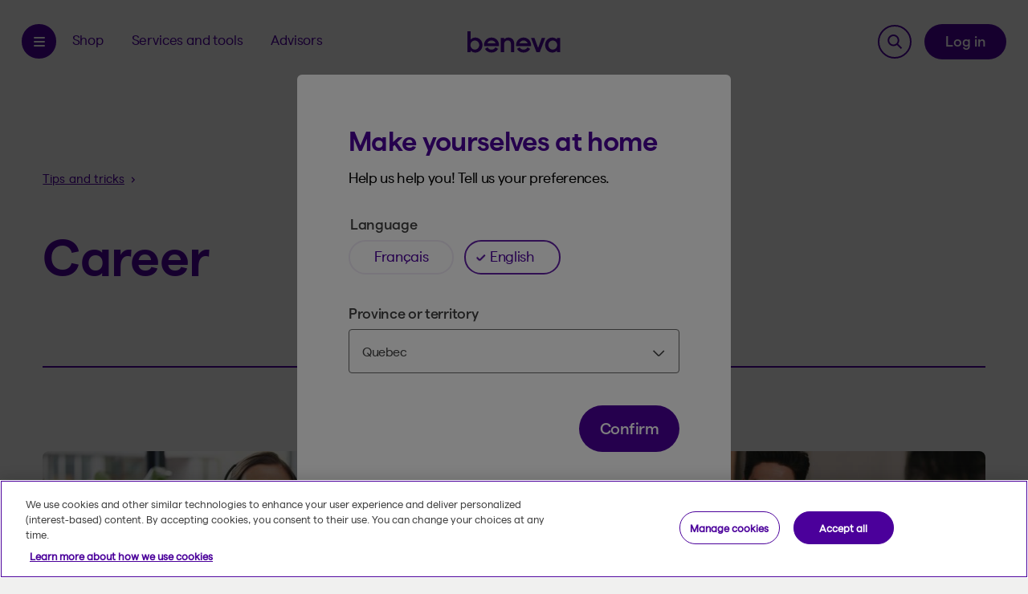

--- FILE ---
content_type: text/html; charset=UTF-8
request_url: https://www.beneva.ca/en/blog/career
body_size: 14842
content:

<!DOCTYPE html>
<html lang="en" dir="ltr" prefix="og: https://ogp.me/ns#" style="--env-color: #F55A47; --env-name: &#039;PROD&#039;;">

  <head>
    <link rel="shortcut icon" href="/themes/custom/beneva/favicon.ico" type="image/vnd.microsoft.icon">
    <link rel="preload" as="font" href="/themes/custom/beneva/dist/fonts/beneva-icons.woff2" type="font/woff2" crossorigin="anonymous">
    <link rel="preload" as="font" href="/themes/custom/beneva/fonts/matter-beneva-regular-webfont.woff2" type="font/woff2" crossorigin="anonymous">
    <link rel="preload" as="font" href="/themes/custom/beneva/fonts/matter-beneva-regular-webfont.woff" type="font/woff" crossorigin="anonymous">
    <link rel="preload" as="font" href="/themes/custom/beneva/fonts/matter-beneva-semibold-webfont.woff2" type="font/woff2" crossorigin="anonymous">
    <link rel="preload" as="font" href="/themes/custom/beneva/fonts/matter-beneva-semibold-webfont.woff" type="font/woff" crossorigin="anonymous">
    <link rel="preload" as="font" href="/themes/custom/beneva/fonts/matter-beneva-medium-webfont.woff2" type="font/woff2" crossorigin="anonymous">
    <link rel="preload" as="font" href="/themes/custom/beneva/fonts/matter-beneva-medium-webfont.woff" type="font/woff" crossorigin="anonymous">
    <link rel="preload" as="font" href="/themes/custom/beneva/fonts/suisseworks-medium-webfont.woff2" type="font/woff2" crossorigin="anonymous">
    <link rel="preload" as="font" href="/themes/custom/beneva/fonts/suisseworks-medium-webfont.woff" type="font/woff" crossorigin="anonymous">
    <meta charset="utf-8" />
<!-- Beneva Cybermétrie --><script>      (function(w,d,s,l,i){w[l]=w[l]||[];w[l].push({'gtm.start':
      new Date().getTime(),event:'gtm.js'});var f=d.getElementsByTagName(s)[0],
      j=d.createElement(s),dl=l!='dataLayer'?'&l='+l:'';j.async=true;j.src=
      'https://collect.beneva.ca/gtm.js?id='+i+dl+ '&gtm_auth=TLGtvB6cjBNF4nHw9NkvhA&gtm_preview=env-1&gtm_cookies_win=x';f.parentNode.insertBefore(j,f);
      })(window,document,'script','dataLayer','GTM-T6VRBB7');</script>
<!-- End Beneva Cybermétrie --><link rel="canonical" href="https://www.beneva.ca/en/blog/career" />
<link rel="image_src" href="/sites/beneva/files/2022-01/og-image.jpeg" />
<meta property="og:url" content="https://www.beneva.ca/en/blog/career" />
<meta property="og:description" content="At Beneva, we put people first. We support our customers through all stages of their lives, by giving them peace of mind and contributing to the well-being of the community." />
<meta property="og:image" content="https://www.beneva.ca/sites/beneva/files/2022-01/og-image.jpeg" />
<meta property="og:image:url" content="https://www.beneva.ca/sites/beneva/files/2022-01/og-image.jpeg" />
<meta property="og:image:secure_url" content="https://www.beneva.ca/sites/beneva/files/2022-01/og-image.jpeg" />
<link rel="apple-touch-icon" sizes="180x180" href="/themes/custom/beneva/favicons/apple-touch-icon.png"/>
<link rel="icon" type="image/png" sizes="32x32" href="/themes/custom/beneva/favicons/favicon-32x32.png"/>
<link rel="icon" type="image/png" sizes="16x16" href="/themes/custom/beneva/favicons/favicon-16x16.png"/>
<link rel="manifest" href="/themes/custom/beneva/favicons/site.webmanifest"/>
<meta name="msapplication-TileColor" content="#da532c"/>
<meta name="theme-color" content="#ffffff"/>
<meta name="favicon-generator" content="Drupal responsive_favicons + realfavicongenerator.net" />
<meta name="MobileOptimized" content="width" />
<meta name="HandheldFriendly" content="true" />
<meta name="viewport" content="width=device-width, initial-scale=1.0" />
<link rel="alternate" hreflang="fr" href="https://www.beneva.ca/fr/blogue/ma-carriere" />
<link rel="alternate" hreflang="en" href="https://www.beneva.ca/en/blog/career" />
<script>window.a2a_config=window.a2a_config||{};a2a_config.callbacks=[];a2a_config.overlays=[];a2a_config.templates={};a2a_config.onclick = 1;
a2a_config.num_services = 4;
a2a_config.show_title = 0;
a2a_config.color_bg = "FFFFFF";
a2a_config.color_main = "4B009B";
a2a_config.icon_color = "4B009B";
a2a_config.color_link_text = "4B009B";
a2a_config.color_link_text_hover = "CCCCCCCCC";
a2a_config.prioritize = [ 'facebook', 'twitter', 'linkedin', 'email', ];</script>
<style>
.a2a_more { display: none; }
</style>

    <title>Career | Beneva</title>
    <link rel="stylesheet" media="all" href="/sites/beneva/files/css/css__RsRX1MBhJDlSJNS8_3W7YnFnLHBYthLEaIcq1w6lak.css?delta=0&amp;language=en&amp;theme=beneva&amp;include=eJyFyksOwjAMBNAL5XOkyk1MMXLtKHZaenskyIYNbGZGowe1uoJcGeZIt67iYUXBA_LGugJH84tJtvkurspOLc8ORTvmontTQXFLkxWOcR3uKv9FpPKbkbTh0RB6uX9c7aMBJ3jA8-uoBKxbMHI8qeICjN0zCXmwyxz3vIJhOAhPy-9Mu9bB-AKRBGeK" />
<link rel="stylesheet" media="all" href="/sites/beneva/files/css/css_95ZXTdyHmpnwU3z1jOq-pAWV7v6XruV_-_JramPzBCU.css?delta=1&amp;language=en&amp;theme=beneva&amp;include=eJyFyksOwjAMBNAL5XOkyk1MMXLtKHZaenskyIYNbGZGowe1uoJcGeZIt67iYUXBA_LGugJH84tJtvkurspOLc8ORTvmontTQXFLkxWOcR3uKv9FpPKbkbTh0RB6uX9c7aMBJ3jA8-uoBKxbMHI8qeICjN0zCXmwyxz3vIJhOAhPy-9Mu9bB-AKRBGeK" />

    <script src="/sites/beneva/files/js/js_--8L8b6tR4rx7FLxvwVtxAGvA5mC5I3Y1imCFotrkyw.js?scope=header&amp;delta=0&amp;language=en&amp;theme=beneva&amp;include=[base64]"></script>

  </head>

  <body class="term--ma-carriere outside-qc path-taxonomy" data-language="en">
        <a href="#main" class="skip--link button button-primary button-large">
      Skip to content    </a>
    <div class="site-content">
      
        <div class="dialog-off-canvas-main-canvas" data-off-canvas-main-canvas>
    





<header role="banner" id="layout-header" class="headroom">
  
  <div>
    <div id="block-sitewidealert">
  
    
      <div data-sitewide-alert></div>
  </div>

  </div>

  <div class="header__wrapper">
    <div class="layout-wrapper">
      <div class="header-content header__regular">
                  <div class="header-menu">
            <button class="button-navbar-toggler visible-on-desktop" data-cbername="btn:menu">
              Open the menu
            </button>

            <div id="sidr" class="nav-offcanvas left">
              <div class="nav-offcanvas--inner theme-violet is-theme--dark bg-violet">
                <div class="nav-offcanvas--header">
                  <button class="button-close-offcanvas js-close-offcanvas">
                    <span class="sr-only">Fermer le menu</span>
                  </button>

                                      

<button class="language-switcher-button js-preferences-modal-trigger"
    href="/modal/preferences"
    data-target="languageSelectionModal"
    data-cbername="btn:menu:language-switcher"
    role="button">

  <span class="sr-only">Open the language and province selection menu.</span>
  <span class="language-switcher-content language">
    <span class="sr-only"> Language selected: </span>
    <span>EN</span><span class="sr-only">.</span>
  </span>
  <span class="language-switcher-content province">
    <span class="sr-only"> Selected province: </span>
    <span>QC</span><span class="sr-only">.</span>
  </span>

</button>

                                  </div>
                

<nav role="navigation" aria-label="Main menu">

  
                                                        <ul class="menu menu-offcanvas main-menu" id="menu--main">
                                                          
                  
          
          <li class="menu-item nav-item li-level-0">
                                                  <a href="/en" class="nav-link-ssq nav-link--level-0" data-cbername="main-mid-3d43e7fc-4ca0-4cfb-a64b-a0968266a9d8" aria-haspopup="false">Home</a>
                                                </li>

                                                      
                  
          
          <li class="menu-item nav-item nav-item--expanded nav-item--group li-level-0">
                                                  <button class="product nav-link-ssq nav-link--level-0" id="magasiner" data-cbername="main-mid-aa7929e2-8183-415e-88d2-ef146ed26632" aria-haspopup="true" type="button">Shop</button>
                                                                                                                      <ul class="menu menu-offcanvas main-menu submenu" id="sub-aa7929e2-8183-415e-88d2-ef146ed26632"role="presentation">
          <li class="menu-item nav-item back-item">
            <button class="back-button nav-link-ssq">
              <span class="sr-only">Back to</span>
              <span class="text">Main menu</span>
            </button>
          </li>
                    <li class="group-title">
          <h2 class="font-style-reset text">Shop</h2>
                  </li>
                                                    
                  
          
          <li class="menu-item nav-item nav-item--expanded nav-item--group li-level-1">
                                                  <button class="nav-link-ssq nav-link--level-1 sub-link" data-cbername="main-mid-6904556a-8c0a-486c-8fe4-337ff85bf757" aria-haspopup="true" type="button">Insurance</button>
                                                                                                                      <ul class="menu menu-offcanvas main-menu submenu" id="sub-6904556a-8c0a-486c-8fe4-337ff85bf757"role="presentation">
          <li class="menu-item nav-item back-item">
            <button class="back-button nav-link-ssq">
              <span class="sr-only">Back to</span>
              <span class="text">Shop</span>
            </button>
          </li>
                    <li class="group-title">
          <h2 class="font-style-reset text">Insurance</h2>
                  </li>
                                                    
                  
          
          <li class="menu-item nav-item nav-item--expanded nav-item--group li-level-2 ssq-menu-group">
                                                                <h3 class="nav-link-ssq font-style-reset ">Individuals</h3>
                                                                                          <ul class="menu menu-offcanvas main-menu submenu" id="sub-025e2db2-6763-40e5-bbf8-55a02f636026"role="presentation">
          <li class="menu-item nav-item back-item">
            <button class="back-button nav-link-ssq">
              <span class="sr-only">Back to</span>
              <span class="text">Insurance</span>
            </button>
          </li>
                    <li class="group-title">
          <h2 class="font-style-reset text">Individuals</h2>
                  </li>
                                                    
                                                      
                                                      
                  
          
          <li class="menu-item nav-item nav-item--expanded nav-item--group li-level-3">
                                                  <button class="nav-link-ssq nav-link--level-3 sub-link" data-cbername="main-mid-a3872d40-2292-45e6-ac0f-1a298722a250" aria-haspopup="true" type="button">Life and health insurance</button>
                                                                                                                      <ul class="menu menu-offcanvas main-menu submenu" id="sub-a3872d40-2292-45e6-ac0f-1a298722a250">
          <li class="menu-item nav-item back-item">
            <button class="back-button nav-link-ssq">
              <span class="sr-only">Back to</span>
              <span class="text">Individuals</span>
            </button>
          </li>
                    <li class="group-title">
          <h2 class="font-style-reset text">Life and health insurance</h2>
                  </li>
                                                    
                  
          
          <li class="menu-item nav-item li-level-4">
                                                  <a href="/en/life-health-insurance" class="nav-link-ssq nav-link--level-4 sub-link" data-cbername="main-mid-0017fa86-f865-48b0-8765-9ad96ca23cae" aria-haspopup="false">All products</a>
                                                </li>

                                                      
                  
          
          <li class="menu-item nav-item li-level-4">
                                                  <a href="/en/life-health-insurance/life" class="nav-link-ssq nav-link--level-4 sub-link" data-cbername="main-mid-3bb861f7-8c40-4e2c-8346-364666a4c3be" aria-haspopup="false">Life</a>
                                                </li>

                                                      
                  
          
          <li class="menu-item nav-item li-level-4">
                                                  <a href="/en/life-health-insurance/critical-illness-insurance" class="nav-link-ssq nav-link--level-4 sub-link" data-cbername="main-mid-8da2e9a9-11b6-468f-89ea-5fc44d5222c4" aria-haspopup="false">Critical illness</a>
                                                </li>

                                                      
                  
          
          <li class="menu-item nav-item li-level-4">
                                                  <a href="/en/life-health-insurance/disability-insurance" class="nav-link-ssq nav-link--level-4 sub-link" data-cbername="main-mid-1cf33ba3-2488-4c6e-8889-512cab63a410" aria-haspopup="false">Disability</a>
                                                </li>

                                                      
                  
          
          <li class="menu-item nav-item li-level-4">
                                                  <a href="/en/life-health-insurance/retirement-end-employment" class="nav-link-ssq nav-link--level-4 sub-link" data-cbername="main-mid-502ef2b2-518f-4fa7-84a4-9b25c4f0c8e3" aria-haspopup="false">Retirement or end of employment</a>
                                                </li>

                    </ul>
      
                      </li>

                    </ul>
      
                      </li>

                                                      
                  
          
          <li class="menu-item nav-item nav-item--expanded nav-item--group li-level-2 ssq-menu-group">
                                                                <h3 class="nav-link-ssq font-style-reset ">Businesses, groups and associations</h3>
                                                                                          <ul class="menu menu-offcanvas main-menu submenu" id="sub-fc7f8225-7f59-4e59-a9a7-7359e328e9a2"role="presentation">
          <li class="menu-item nav-item back-item">
            <button class="back-button nav-link-ssq">
              <span class="sr-only">Back to</span>
              <span class="text">Insurance</span>
            </button>
          </li>
                    <li class="group-title">
          <h2 class="font-style-reset text">Businesses, groups and associations</h2>
                  </li>
                                                    
                  
          
          <li class="menu-item nav-item li-level-3">
                                                  <a href="/en/group-insurance" class="nav-link-ssq nav-link--level-3 sub-link" data-cbername="main-mid-4686a598-03c7-4d18-bb85-67b70a8f24bf" aria-haspopup="false">Group insurance</a>
                                                </li>

                                                      
                                                      
                    </ul>
      
                      </li>

                    </ul>
      
                      </li>

                                                      
                  
          
          <li class="menu-item nav-item nav-item--expanded nav-item--group li-level-1">
                                                  <button class="nav-link-ssq nav-link--level-1 sub-link" data-cbername="main-mid-8abd5d99-f956-4c88-bbe2-2a9c988e7a16" aria-haspopup="true" type="button">Savings and investments </button>
                                                                                                                      <ul class="menu menu-offcanvas main-menu submenu" id="sub-8abd5d99-f956-4c88-bbe2-2a9c988e7a16"role="presentation">
          <li class="menu-item nav-item back-item">
            <button class="back-button nav-link-ssq">
              <span class="sr-only">Back to</span>
              <span class="text">Shop</span>
            </button>
          </li>
                    <li class="group-title">
          <h2 class="font-style-reset text">Savings and investments </h2>
                  </li>
                                                    
                  
          
          <li class="menu-item nav-item li-level-2">
                                                  <a href="/en/savings-investments" class="secondary-item nav-link-ssq nav-link--level-2 sub-link" data-cbername="main-mid-906b5483-b08b-4ed1-895b-5d22e841690f" aria-haspopup="false">All products</a>
                                                </li>

                                                      
                  
          
          <li class="menu-item nav-item nav-item--expanded nav-item--group li-level-2 ssq-menu-group">
                                                                <h3 class="nav-link-ssq font-style-reset ">Savings Plans</h3>
                                                                                          <ul class="menu menu-offcanvas main-menu submenu" id="sub-ddc1f6a8-1201-4fd2-982f-f89c6cbe291f">
          <li class="menu-item nav-item back-item">
            <button class="back-button nav-link-ssq">
              <span class="sr-only">Back to</span>
              <span class="text">Savings and investments </span>
            </button>
          </li>
                    <li class="group-title">
          <h2 class="font-style-reset text">Savings Plans</h2>
                  </li>
                                                    
                  
          
          <li class="menu-item nav-item li-level-3">
                                                  <a href="/en/savings-investments/rrsp" class="nav-link-ssq nav-link--level-3 sub-link" data-cbername="main-mid-90ce3070-47b9-4ff2-9fbf-2188129a2f1f" aria-haspopup="false">RRSP</a>
                                                </li>

                                                      
                  
          
          <li class="menu-item nav-item li-level-3">
                                                  <a href="/en/savings-investments/tfsa" class="nav-link-ssq nav-link--level-3 sub-link" data-cbername="main-mid-e046325b-7fb3-472b-a2d9-7b7d7e9c5898" aria-haspopup="false">TFSA</a>
                                                </li>

                                                      
                  
          
          <li class="menu-item nav-item li-level-3">
                                                  <a href="/en/savings-investments/lif" class="nav-link-ssq nav-link--level-3 sub-link" data-cbername="main-mid-ce8e82f8-fb1f-452a-bd18-a65944e2b2b5" aria-haspopup="false">LIF</a>
                                                </li>

                                                      
                  
          
          <li class="menu-item nav-item li-level-3">
                                                  <a href="/en/savings-investments/rrif" class="nav-link-ssq nav-link--level-3 sub-link" data-cbername="main-mid-01d50a1b-d623-429d-8a76-58000b46ec3c" aria-haspopup="false">RRIF</a>
                                                </li>

                                                      
                  
          
          <li class="menu-item nav-item li-level-3">
                                                  <a href="/en/savings-investments/lira" class="nav-link-ssq nav-link--level-3 sub-link" data-cbername="main-mid-c86dde7a-5978-451a-ac33-3c20e351dc8b" aria-haspopup="false">LIRA</a>
                                                </li>

                                                      
                  
          
          <li class="menu-item nav-item li-level-3">
                                                  <a href="/en/savings-investments/ipp" class="nav-link-ssq nav-link--level-3 sub-link" data-cbername="main-mid-3228426e-f6ec-4211-bf66-e2da4f69a4e2" aria-haspopup="false">IPP</a>
                                                </li>

                    </ul>
      
                      </li>

                                                      
                  
          
          <li class="menu-item nav-item nav-item--expanded nav-item--group li-level-2 ssq-menu-group">
                                                                <h3 class="nav-link-ssq font-style-reset ">Investment Products</h3>
                                                                                          <ul class="menu menu-offcanvas main-menu submenu" id="sub-fed26e97-f1ac-406a-b2ef-9677685c8fee">
          <li class="menu-item nav-item back-item">
            <button class="back-button nav-link-ssq">
              <span class="sr-only">Back to</span>
              <span class="text">Savings and investments </span>
            </button>
          </li>
                    <li class="group-title">
          <h2 class="font-style-reset text">Investment Products</h2>
                  </li>
                                                    
                  
          
          <li class="menu-item nav-item li-level-3">
                                                  <a href="/en/savings-investments/investment-accounts" class="nav-link-ssq nav-link--level-3 sub-link" data-cbername="main-mid-c4a99350-e62c-439e-8293-1668f1c0a4e1" aria-haspopup="false">Investment accounts</a>
                                                </li>

                                                      
                  
          
          <li class="menu-item nav-item li-level-3">
                                                  <a href="/en/savings-investments/segregated-funds" class="nav-link-ssq nav-link--level-3 sub-link" data-cbername="main-mid-cb6a39a8-5591-4f18-b145-c047d27b5696" aria-haspopup="false">Segregated funds</a>
                                                </li>

                                                      
                  
          
          <li class="menu-item nav-item li-level-3">
                                                  <a href="/en/savings-investments/gia" class="nav-link-ssq nav-link--level-3 sub-link" data-cbername="main-mid-98b042b0-fdfa-49d3-886c-063cadd6f96b" aria-haspopup="false">Traditional GIA</a>
                                                </li>

                                                      
                  
          
          <li class="menu-item nav-item li-level-3">
                                                  <a href="/en/savings-investments/equity-index-gia" class="nav-link-ssq nav-link--level-3 sub-link" data-cbername="main-mid-cc4569c8-00b1-42c2-b44c-0fa527b6e12a" aria-haspopup="false">Equity Index GIA</a>
                                                </li>

                                                      
                  
          
          <li class="menu-item nav-item li-level-3">
                                                  <a href="/en/savings-investments/annuities" class="nav-link-ssq nav-link--level-3 sub-link" data-cbername="main-mid-51012f51-8aa5-4bd1-89bd-25b838a98a3b" aria-haspopup="false">Annuities</a>
                                                </li>

                                                      
                    </ul>
      
                      </li>

                                                      
                  
          
          <li class="menu-item nav-item nav-item--expanded nav-item--group li-level-2 ssq-menu-group">
                                                                <h3 class="nav-link-ssq font-style-reset ">Business services</h3>
                                                                                          <ul class="menu menu-offcanvas main-menu submenu" id="sub-99ce4fc2-b77a-4f16-b5a4-9ecef7262cc4">
          <li class="menu-item nav-item back-item">
            <button class="back-button nav-link-ssq">
              <span class="sr-only">Back to</span>
              <span class="text">Savings and investments </span>
            </button>
          </li>
                    <li class="group-title">
          <h2 class="font-style-reset text">Business services</h2>
                  </li>
                                                    
                  
          
          <li class="menu-item nav-item li-level-3">
                                                  <a href="/en/savings-invesments/institutional-investment" class="nav-link-ssq nav-link--level-3 sub-link" data-cbername="main-mid-7446be02-f0e5-42e7-8541-a54b751b8bad" aria-haspopup="false">Institutional investments</a>
                                                </li>

                    </ul>
      
                      </li>

                    </ul>
      
                      </li>

                    </ul>
      
                      </li>

                                                      
                  
          
          <li class="menu-item nav-item nav-item--expanded nav-item--group li-level-0">
                                                  <button class="services-tools advisors services-tools advisors services-tools advisors services-tools advisors nav-link-ssq nav-link--level-0" id="services-outils" data-cbername="main-mid-572ffa10-20ea-4320-ba30-b948cf83b3ec" aria-haspopup="true" type="button">Services, tools and advice</button>
                                                                                                                      <ul class="menu menu-offcanvas main-menu submenu" id="sub-572ffa10-20ea-4320-ba30-b948cf83b3ec"role="presentation">
          <li class="menu-item nav-item back-item">
            <button class="back-button nav-link-ssq">
              <span class="sr-only">Back to</span>
              <span class="text">Main menu</span>
            </button>
          </li>
                    <li class="group-title">
          <h2 class="font-style-reset text">Services, tools and advice</h2>
                  </li>
                                                    
                  
          
          <li class="menu-item nav-item nav-item--expanded nav-item--group li-level-1 ssq-menu-group">
                                                                <h3 class="nav-link-ssq font-style-reset ">Services for Insured Persons</h3>
                                                                                          <ul class="menu menu-offcanvas main-menu submenu" id="sub-f4204b60-f963-4156-b197-b2444565e63f"role="presentation">
          <li class="menu-item nav-item back-item">
            <button class="back-button nav-link-ssq">
              <span class="sr-only">Back to</span>
              <span class="text">Services, tools and advice</span>
            </button>
          </li>
                    <li class="group-title">
          <h2 class="font-style-reset text">Services for Insured Persons</h2>
                  </li>
                                                    
                  
          
          <li class="menu-item nav-item nav-item--expanded nav-item--group li-level-2">
                                                  <button class="nav-link-ssq nav-link--level-2 sub-link" data-cbername="main-mid-f360f781-f70a-446b-97c5-be9bcac88a74" aria-haspopup="true" type="button">Claims</button>
                                                                                                                      <ul class="menu menu-offcanvas main-menu submenu" id="sub-f360f781-f70a-446b-97c5-be9bcac88a74">
          <li class="menu-item nav-item back-item">
            <button class="back-button nav-link-ssq">
              <span class="sr-only">Back to</span>
              <span class="text">Services for Insured Persons</span>
            </button>
          </li>
                    <li class="group-title">
          <h2 class="font-style-reset text">Claims</h2>
                  </li>
                                                    
                  
          
          <li class="menu-item nav-item li-level-3">
                                                  <a href="/en/claims/group" class="nav-link-ssq nav-link--level-3 sub-link" data-cbername="main-mid-dbac94f3-fe41-4e70-88c6-c896ab9ef1f1" aria-haspopup="false">Group insurance</a>
                                                </li>

                                                      
                                                      
                                                      
                                                      
                  
          
          <li class="menu-item nav-item li-level-3">
                                                  <a href="/en/claims/life-health" class="nav-link-ssq nav-link--level-3 sub-link" data-cbername="main-mid-8d5e4f67-41ef-4b01-a09a-ba6d21984e41" aria-haspopup="false">Life and health</a>
                                                </li>

                    </ul>
      
                      </li>

                                                      
                    </ul>
      
                      </li>

                                                      
                  
          
          <li class="menu-item nav-item nav-item--expanded nav-item--group li-level-1 ssq-menu-group">
                                                                <h3 class="nav-link-ssq font-style-reset ">Tools and Guides</h3>
                                                                                          <ul class="menu menu-offcanvas main-menu submenu" id="sub-fea37cd3-89da-40fa-ab3d-89eb99fa72f2">
          <li class="menu-item nav-item back-item">
            <button class="back-button nav-link-ssq">
              <span class="sr-only">Back to</span>
              <span class="text">Services, tools and advice</span>
            </button>
          </li>
                    <li class="group-title">
          <h2 class="font-style-reset text">Tools and Guides</h2>
                  </li>
                                                    
                  
          
          <li class="menu-item nav-item li-level-2">
                                                  <a href="/en/help" class="nav-link-ssq nav-link--level-2 sub-link" data-cbername="main-mid-9a3e0a4b-59bd-40b0-b9e1-9dc5274ce779" aria-haspopup="false">Help Hub</a>
                                                </li>

                                                      
                  
          
          <li class="menu-item nav-item li-level-2">
                                                  <a href="/en/blog" class="nav-link-ssq nav-link--level-2 sub-link" data-cbername="main-mid-f1810b08-5426-470c-aaa2-d4b1c4a4d12e" aria-haspopup="false">Tips and tricks</a>
                                                </li>

                                                      
                  
          
          <li class="menu-item nav-item li-level-2">
                                                  <a href="/en/find-a-form" class="nav-link-ssq nav-link--level-2 sub-link" data-cbername="main-mid-4211e44e-7af2-4e47-b2ca-6404a1c5e2ef" aria-haspopup="false">Forms and documents</a>
                                                </li>

                    </ul>
      
                      </li>

                                                      
                  
          
          <li class="menu-item nav-item nav-item--expanded nav-item--group li-level-1 ssq-menu-group">
                                                                <h3 class="nav-link-ssq font-style-reset ">Online Services</h3>
                                                                                          <ul class="menu menu-offcanvas main-menu submenu" id="sub-2014c389-e3de-40c8-b616-d47548bbbda2">
          <li class="menu-item nav-item back-item">
            <button class="back-button nav-link-ssq">
              <span class="sr-only">Back to</span>
              <span class="text">Services, tools and advice</span>
            </button>
          </li>
                    <li class="group-title">
          <h2 class="font-style-reset text">Online Services</h2>
                  </li>
                                                    
                  
          
          <li class="menu-item nav-item li-level-2">
                                                  <a href="/en/mobile-app" class="nav-link-ssq nav-link--level-2 sub-link" data-cbername="main-mid-cb07a57b-8c1b-405a-8078-30b1baab1ca1" aria-haspopup="false">Mobile app</a>
                                                </li>

                                                      
                  
          
          <li class="menu-item nav-item li-level-2">
                                                  <a href="/en/group-administrators-centre" class="nav-link-ssq nav-link--level-2 sub-link" data-cbername="main-mid-8602c3ab-52e3-4d9c-8117-075d2c83c6a8" aria-haspopup="false">Administrator Centre</a>
                                                </li>

                    </ul>
      
                      </li>

                    </ul>
      
                      </li>

                                                      
                  
          
          <li class="menu-item nav-item nav-item--expanded nav-item--group li-level-0">
                                                  <button class="nav-link-ssq nav-link--level-0" id="section-conseillers" data-cbername="main-mid-67ce3451-1731-479e-99a0-99dc43be9aeb" aria-haspopup="true" type="button">Advisors</button>
                                                                                                                      <ul class="menu menu-offcanvas main-menu submenu" id="sub-67ce3451-1731-479e-99a0-99dc43be9aeb"role="presentation">
          <li class="menu-item nav-item back-item">
            <button class="back-button nav-link-ssq">
              <span class="sr-only">Back to</span>
              <span class="text">Main menu</span>
            </button>
          </li>
                    <li class="group-title">
          <h2 class="font-style-reset text">Advisors</h2>
                  </li>
                                                    
                  
          
          <li class="menu-item nav-item nav-item--expanded nav-item--group li-level-1 ssq-menu-group">
                                                                <h3 class="nav-link-ssq font-style-reset hide">Empty</h3>
                                                                                          <ul class="menu menu-offcanvas main-menu submenu" id="sub-76d64a2f-d007-404c-bf66-1266f40d27d9"role="presentation">
          <li class="menu-item nav-item back-item">
            <button class="back-button nav-link-ssq">
              <span class="sr-only">Back to</span>
              <span class="text">Advisors</span>
            </button>
          </li>
                    <li class="group-title">
          <h2 class="font-style-reset text">Empty</h2>
                  </li>
                                                    
                  
          
          <li class="menu-item nav-item li-level-2">
                                                  <a href="/en/group-insurance-advisors" class="nav-link-ssq nav-link--level-2 sub-link" data-cbername="main-mid-7b749f48-b56d-4703-9c7f-3cf2d822d8cc" aria-haspopup="false">Group insurance</a>
                                                </li>

                                                      
                  
          
          <li class="menu-item nav-item nav-item--expanded nav-item--group li-level-2">
                                                  <button class="nav-link-ssq nav-link--level-2 sub-link" data-cbername="main-mid-b604d6d6-5c70-41e6-8464-81a8427f5b05" aria-haspopup="true" type="button">Individual insurance and investments</button>
                                                                                                                      <ul class="menu menu-offcanvas main-menu submenu" id="sub-b604d6d6-5c70-41e6-8464-81a8427f5b05"role="presentation">
          <li class="menu-item nav-item back-item">
            <button class="back-button nav-link-ssq">
              <span class="sr-only">Back to</span>
              <span class="text">Empty</span>
            </button>
          </li>
                    <li class="group-title">
          <h2 class="font-style-reset text">Individual insurance and investments</h2>
                  </li>
                                                    
                  
          
          <li class="menu-item nav-item li-level-3">
                                                  <a href="/en/iifs-brokers" class="nav-link-ssq nav-link--level-3 sub-link" data-cbername="main-mid-f986a2e7-4970-441f-92c4-3cbffba76017" aria-haspopup="false">Overview</a>
                                                </li>

                                                      
                  
          
          <li class="menu-item nav-item li-level-3">
                                                  <a href="/en/iifs-brokers/document-centre" class="nav-link-ssq nav-link--level-3 sub-link" data-cbername="main-mid-3fb2c6c7-1567-452b-baac-ce64ca9b2ba5" aria-haspopup="false">Document Centre</a>
                                                </li>

                                                      
                  
          
          <li class="menu-item nav-item li-level-3">
                                                  <a href="/en/iifs-brokers/rates-returns" class="nav-link-ssq nav-link--level-3 sub-link" data-cbername="main-mid-aa472807-a4b0-4f38-922f-fe82adeb6d5b" aria-haspopup="false">Rates and returns</a>
                                                </li>

                                                      
                  
          
          <li class="menu-item nav-item li-level-3">
                                                  <a href="/en/iifs-brokers/online-tools-services" class="nav-link-ssq nav-link--level-3 sub-link" data-cbername="main-mid-d1386eb3-8052-43f1-bc53-ef280692f288" aria-haspopup="false">Online tools and services</a>
                                                </li>

                                                      
                  
          
          <li class="menu-item nav-item nav-item--expanded nav-item--group li-level-3">
                                                  <a href="/en/iifs-brokers/blog" class="nav-link-ssq nav-link--level-3 sub-link" data-cbername="main-mid-168f7cd8-5f67-45ba-bd74-9634881c5237" aria-haspopup="true">Advisor blog</a>
                                                                                                                      <ul class="menu menu-offcanvas main-menu submenu" id="sub-168f7cd8-5f67-45ba-bd74-9634881c5237">
          <li class="menu-item nav-item back-item">
            <button class="back-button nav-link-ssq">
              <span class="sr-only">Back to</span>
              <span class="text">Individual insurance and investments</span>
            </button>
          </li>
                    <li class="group-title">
          <h2 class="font-style-reset text">Advisor blog</h2>
                  </li>
                                                    
                  
          
          <li class="menu-item nav-item li-level-4">
                                                  <a href="/en/iifs-brokers/blog/life-and-health-insurance/loan-mortgage-insurance-show-them-difference-between-banks-insurers" class="nav-link-ssq nav-link--level-4 sub-link" data-cbername="main-mid-77916c2c-c855-4169-b299-9d4bebaca14a" aria-haspopup="false">Assurance prêt et assurance prêt hypothécaire : la banque ou l’assureur?</a>
                                                </li>

                    </ul>
      
                      </li>

                    </ul>
      
                      </li>

                    </ul>
      
                      </li>

                    </ul>
      
                      </li>

                                                      
                  
          
          <li class="menu-item nav-item nav-item--expanded nav-item--group li-level-0">
                                                  <button class="secondary-item nav-link-ssq nav-link--level-0" data-cbername="main-mid-73e3f9d6-4650-47e0-a9e9-1e597dac28e4" aria-haspopup="true" type="button">About us</button>
                                                                                                                      <ul class="menu menu-offcanvas main-menu submenu" id="sub-73e3f9d6-4650-47e0-a9e9-1e597dac28e4"role="presentation">
          <li class="menu-item nav-item back-item">
            <button class="back-button nav-link-ssq">
              <span class="sr-only">Back to</span>
              <span class="text">Main menu</span>
            </button>
          </li>
                    <li class="group-title">
          <h2 class="font-style-reset text">About us</h2>
                  </li>
                                                    
                  
          
          <li class="menu-item nav-item nav-item--expanded nav-item--group li-level-1 ssq-menu-group">
                                                                <h3 class="nav-link-ssq font-style-reset ">Our story</h3>
                                                                                          <ul class="menu menu-offcanvas main-menu submenu" id="sub-98179c66-66d3-4054-a612-cbca0d46ef1a">
          <li class="menu-item nav-item back-item">
            <button class="back-button nav-link-ssq">
              <span class="sr-only">Back to</span>
              <span class="text">About us</span>
            </button>
          </li>
                    <li class="group-title">
          <h2 class="font-style-reset text">Our story</h2>
                  </li>
                                                    
                  
          
          <li class="menu-item nav-item li-level-2">
                                                  <a href="/en/who-we-are" class="nav-link-ssq nav-link--level-2 sub-link" data-cbername="main-mid-58e9497f-ddf7-403e-aeee-a6b0b55447fe" aria-haspopup="false">Who we are</a>
                                                </li>

                                                      
                  
          
          <li class="menu-item nav-item li-level-2">
                                                  <a href="/en/why-beneva" class="nav-link-ssq nav-link--level-2 sub-link" data-cbername="main-mid-fb1fe4ad-d648-488b-a6a2-9c35d85850d0" aria-haspopup="false">Why Beneva</a>
                                                </li>

                                                      
                  
          
          <li class="menu-item nav-item li-level-2">
                                                  <a href="/en/joining-forces" class="nav-link-ssq nav-link--level-2 sub-link" data-cbername="main-mid-8da99282-2949-4472-8a36-050fbf4aac1a" aria-haspopup="false">Joining forces</a>
                                                </li>

                                                      
                  
          
          <li class="menu-item nav-item li-level-2">
                                                  <a href="/en/mutual" class="nav-link-ssq nav-link--level-2 sub-link" data-cbername="main-mid-c09956c7-e215-430a-aad7-91be836d9420" aria-haspopup="false">Our Mutual</a>
                                                </li>

                    </ul>
      
                      </li>

                                                      
                  
          
          <li class="menu-item nav-item nav-item--expanded nav-item--group li-level-1 ssq-menu-group">
                                                                <h3 class="nav-link-ssq font-style-reset ">What&#039;s new</h3>
                                                                                          <ul class="menu menu-offcanvas main-menu submenu" id="sub-3d2bc24b-f9ed-4a38-a7eb-fe6d734cc7f3">
          <li class="menu-item nav-item back-item">
            <button class="back-button nav-link-ssq">
              <span class="sr-only">Back to</span>
              <span class="text">About us</span>
            </button>
          </li>
                    <li class="group-title">
          <h2 class="font-style-reset text">What&#039;s new</h2>
                  </li>
                                                    
                  
          
          <li class="menu-item nav-item li-level-2">
                                                  <a href="/en/newsroom" class="nav-link-ssq nav-link--level-2 sub-link" data-cbername="main-mid-63963891-ade9-4e6e-bcca-3920a0b3ef6a" aria-haspopup="false">Newsroom</a>
                                                </li>

                                                      
                  
          
          <li class="menu-item nav-item li-level-2">
                                                  <a href="/en/podcast/ca-arrive-a-tout-le-monde" class="nav-link-ssq nav-link--level-2 sub-link" data-cbername="main-mid-07d11a91-7bc0-49ef-bff7-68eee272b98d" aria-haspopup="false">Podcast</a>
                                                </li>

                    </ul>
      
                      </li>

                                                      
                  
          
          <li class="menu-item nav-item nav-item--expanded nav-item--group li-level-1 ssq-menu-group">
                                                                <h3 class="nav-link-ssq font-style-reset ">Reports and involvement</h3>
                                                                                          <ul class="menu menu-offcanvas main-menu submenu" id="sub-0226d84f-3da2-4c3d-9a21-2663d54aa0d8">
          <li class="menu-item nav-item back-item">
            <button class="back-button nav-link-ssq">
              <span class="sr-only">Back to</span>
              <span class="text">About us</span>
            </button>
          </li>
                    <li class="group-title">
          <h2 class="font-style-reset text">Reports and involvement</h2>
                  </li>
                                                    
                  
          
          <li class="menu-item nav-item li-level-2">
                                                  <a href="/en/financial-information" class="nav-link-ssq nav-link--level-2 sub-link" data-cbername="main-mid-d384e020-7f0e-4d51-9c39-99196b0bfbee" aria-haspopup="false">Financial information</a>
                                                </li>

                                                      
                  
          
          <li class="menu-item nav-item li-level-2">
                                                  <a href="/en/sustainability" class="nav-link-ssq nav-link--level-2 sub-link" data-cbername="main-mid-a3e2d0cd-59f8-4764-9c5c-a98caea4abe7" aria-haspopup="false">Sustainability</a>
                                                </li>

                                                      
                  
          
          <li class="menu-item nav-item li-level-2">
                                                  <a href="/en/donations-and-sponsorship" class="nav-link-ssq nav-link--level-2 sub-link" data-cbername="main-mid-e854e591-8587-4a37-be12-74467c2e0846" aria-haspopup="false">Donations and sponsorships</a>
                                                </li>

                    </ul>
      
                      </li>

                    </ul>
      
                      </li>

                                                      
                  
          
          <li class="menu-item nav-item li-level-0">
                                                  <a href="/en/commercial-space" class="secondary-item nav-link-ssq nav-link--level-0" data-cbername="main-mid-eb2d4961-f2fa-4cb4-8f9a-cda3716dbc9e" aria-haspopup="false">Commercial space for rent</a>
                                                </li>

                                                      
                  
          
          <li class="menu-item nav-item li-level-0">
                                                  <a href="/en/contact-us" class="secondary-item nav-link-ssq nav-link--level-0" data-cbername="main-mid-9ed8329c-98bd-410d-a92b-d2a5970bb412" aria-haspopup="false">Contact us</a>
                                                </li>

                                                      
                  
          
          <li class="menu-item nav-item li-level-0">
                                                  <a href="/en/jobs" class="secondary-item nav-link-ssq nav-link--level-0" data-cbername="main-mid-ae1b2839-6c91-4d9d-8a98-b65a22cee6a6" aria-haspopup="false">Jobs</a>
                                                </li>

                    </ul>
      

  </nav>


              </div>
            </div>

            <div id="sidr-connexion" class="nav-offcanvas right">
              <div class="nav-offcanvas--inner theme-realwhite is-theme--light light">
                <div class="nav-offcanvas--header">
                  <button class="button-close-offcanvas js-close-offcanvas">
                    <span class="sr-only">Fermer le menu</span>
                  </button>
                </div>

                <nav role="navigation" aria-labelledby="block-connexion-menu" id="block-connexion">
            
  <h2 class="visually-hidden" id="block-connexion-menu">Connexion</h2>
  

        

<nav role="navigation" aria-label="Log in">

  
                                                        <ul class="menu show-description menu-offcanvas connexion-menu" id="menu--connexion">
                    <li class="group-title">
          <h2 class="font-style-reset text">Log in</h2>
                      <div class="description">to our portal for</div>
                  </li>
                                                    
                  
          
          <li class="menu-item nav-item li-level-0">
                                                  <a href="https://session.beneva.ca?lang=en" target="_self" class="nav-link-ssq nav-link--level-0" data-cbername="main-mid-db6b09b1-2cad-4292-a0b9-dffb6cfb70d2" aria-haspopup="false">Clients</a>
                                                </li>

                                                      
                  
          
          <li class="menu-item nav-item nav-item--expanded nav-item--group li-level-0">
                                                  <button id="login-administrator" class="nav-link-ssq nav-link--level-0" data-cbername="main-mid-44f01f4f-26af-406b-8767-5c3f14221bd1" aria-haspopup="true" type="button">Administrators</button>
                                                                                                                      <ul class="menu show-description menu-offcanvas connexion-menu submenu" id="sub-44f01f4f-26af-406b-8767-5c3f14221bd1"role="presentation">
          <li class="menu-item nav-item back-item">
            <button class="back-button nav-link-ssq">
              <span class="sr-only">Back to</span>
              <span class="text">Log in</span>
            </button>
          </li>
                    <li class="group-title">
          <h2 class="font-style-reset text">Administrators</h2>
                      <div class="description">What do you manage?</div>
                  </li>
                                                    
                  
          
          <li class="menu-item nav-item li-level-1">
                                                  <a href="https://accueil.ac.beneva.ca/#/en/home" id="login-group-insurance" class="nav-link-ssq nav-link--level-1 sub-link" data-cbername="main-mid-7b1476cf-41ef-42f8-8c70-47079112f702" aria-haspopup="false">Group insurance</a>
                                                </li>

                                                      
                  
          
          <li class="menu-item nav-item li-level-1">
                                                  <a href="https://espaceconseiller.aisf.beneva.ca/?lang=en" target="_self" class="nav-link-ssq nav-link--level-1 sub-link" data-cbername="main-mid-1016ede4-8472-4c41-82ab-6d6ce5503b48" aria-haspopup="false">Institutional investments</a>
                                                </li>

                    </ul>
      
                      </li>

                                                      
                  
          
          <li class="menu-item nav-item nav-item--expanded nav-item--group li-level-0">
                                                  <button id="login-advisors" class="nav-link-ssq nav-link--level-0" data-cbername="main-mid-b241c358-8284-4837-9b59-05b34b9d0db3" aria-haspopup="true" type="button">Advisors</button>
                                                                                                                      <ul class="menu show-description menu-offcanvas connexion-menu submenu" id="sub-b241c358-8284-4837-9b59-05b34b9d0db3"role="presentation">
          <li class="menu-item nav-item back-item">
            <button class="back-button nav-link-ssq">
              <span class="sr-only">Back to</span>
              <span class="text">Log in</span>
            </button>
          </li>
                    <li class="group-title">
          <h2 class="font-style-reset text">Advisors</h2>
                      <div class="description">What type of contract?</div>
                  </li>
                                                    
                  
          
          <li class="menu-item nav-item li-level-1">
                                                  <a href="https://accueil.ac.beneva.ca/#/en/home" target="_self" id="login-advisors-group-insurance" class="nav-link-ssq nav-link--level-1 sub-link" data-cbername="main-mid-3ebe78d6-a0fb-4513-97c8-cd6b87cacc2d" aria-haspopup="false">Group insurance</a>
                                                </li>

                                                      
                  
          
          <li class="menu-item nav-item li-level-1">
                                                  <a href="https://espaceconseiller.aisf.beneva.ca/?lang=en" target="_self" class="nav-link-ssq nav-link--level-1 sub-link" data-cbername="main-mid-55c5c4eb-a38b-42d8-a680-5d6cbef2d0b3" aria-haspopup="false">Individual insurance and investments</a>
                                                </li>

                    </ul>
      
                      </li>

                                                      
                    </ul>
      

  </nav>


  </nav>

              </div>
            </div>

            <div class="nav-offcanvas--bg-overlay js-close-offcanvas"></div>

            

        
<nav role="navigation" aria-label="Shortcuts">
      <ul class="no-list-style header-short-nav" id="menu--header">
                                      
              <li>
                    <a href="#magasiner" class="js-preset-menu--main font-small" data-cbername="btn:menu:magasiner">Shop</a>
                  </li>
                                        
              <li>
                    <a href="#services-outils" class="js-preset-menu--main font-small">Services and tools</a>
                  </li>
                                        
              <li>
                    <a href="#section-conseillers" class="js-preset-menu--main font-small">Advisors</a>
                  </li>
              </ul>
</nav>

  


          </div>

          <div
            class="logo__container">
                        




  
  
  
<button  id="menuConnexionTriggerMobile" class="js-button-trigger-login inline-flex lg:hidden size-10 rounded-full p-0 cl_button cl_button--primary cl_button--sm" aria-label="Log in" data-target="menu-service-en-ligne" data-component-id="beneva_cl:button" type="button" data-cbername="btn:login">

  

  
  

              <i class="icon-user "></i>
  
  </button>


                          <div class="header-meta visible-on-mobile">
                




 
  <button  class="search-input-mobile mobile-search-button me-4 cl_button-icon" data-component-id="beneva_cl:button-icon">
            <span class="sr-only">Confirm</span>
    
    <span class="icon--container" aria-hidden="true">
      <i class="icon-magnifier icon--md"></i> 
    </span>
  </button> 

              </div>
            
            <a href="/en" class="logo logo-beneva logo-beneva" title="Beneva" data-cbername="logo-header">beneva</a>
            <button class="button-navbar-toggler visible-on-mobile" data-cbername="btn:menu">
              Open the menu
            </button>
          </div>

          <div class="header-meta visible-on-desktop-flex">
                          




 
  <button  class="search-input me-4 cl_button-icon" data-component-id="beneva_cl:button-icon">
            <span class="sr-only">Press Enter to search</span>
    
    <span class="icon--container" aria-hidden="true">
      <i class="icon-magnifier icon--md"></i> 
    </span>
  </button> 

            
            <div>
                            




  

<button  id="menuConnexionTriggerDesktop" class="js-button-trigger-login hidden lg:inline-flex cl_button cl_button--primary cl_button--md" data-target="menu-service-en-ligne" aria-expanded="false" data-component-id="beneva_cl:button" type="button" data-cbername="btn:login">

  

  
  Log in

      
  </button>

            </div>
          </div>
              </div>
    </div>
  </div>
</header>

<div class="block-search-modal">
  <div class="block-search-modal--inner">
    <div>
  
    
      
<div  class="beneva-search-header">
  <form class="views-exposed-form" data-drupal-selector="views-exposed-form-ssq-fulltext-search-search-page" action="/en/search" method="get" id="views-exposed-form-ssq-fulltext-search-search-page" accept-charset="UTF-8">
  



<div class="js-form-type-textfield form-type-textfield js-form-item form-item form-item-keywords js-form-item-keywords form-no-label">
      
  
  
  
<div  data-component-id="beneva_cl:input-search" class="cl_input-search">
  <input  data-drupal-selector="edit-keywords" data-msg-maxlength="This field has a maximum length of 128." type="text" id="edit-keywords" name="keywords" value="" size="30" maxlength="128" class="form-text" />

  <div class="input-search-actions">
    <div class="input-search-reset">
      <button type="reset">
        <span class="sr-only">Effacer la recherche</span>
        <i class="icon-x icon--xs"></i>
      </button>
    </div>

    
  



 
  <button  class="js-form-submit form-submit cl_button-icon" data-component-id="beneva_cl:button-icon" type="submit" data-once="FormSubmitCybermetrieListener">
            <span class="sr-only">Lancer la recherche</span>
    
    <span class="icon--container" aria-hidden="true">
      <i class="icon-magnifier icon--md"></i> 
    </span>
  </button> 

  </div>
</div>


  
</div>
<div data-drupal-selector="edit-actions-views-exposed-form-ssq-fulltext-search-search-page" class="form-actions js-form-wrapper form-wrapper" id="edit-actions--views-exposed-form-ssq-fulltext-search-search-page">







<button  data-drupal-selector="edit-submit-ssq-fulltext-search" type="submit" id="edit-submit-ssq-fulltext-search" value="Apply" class="button js-form-submit form-submit cl_button cl_button--primary cl_button--lg" data-component-id="beneva_cl:button">

  

  
  Apply

      
  </button>

</div>


</form>

  </div>

  </div>


    






<button  class="close cl_button cl_button--tertiary cl_button--lg" aria-label="Fermer la recherche" data-component-id="beneva_cl:button" type="submit">

  

  
  Close

      
  </button>

  </div>
</div>


<main id="main" role="main">
  
  	<div data-drupal-messages-fallback class="hidden"></div><div id="block-mainpagecontent">
  
    
      <div class="views-element-container"><div class="view view-blog-by-taxo view-id-blog_by_taxo view-display-id-block_1 js-view-dom-id-04b13d827dd9bf4d7461a402b640fe583846eb45e9d59326f71608e9b17430e3">
  
    
      <div class="view-header">
      <div id="taxonomy-term-181" class="taxonomy-term vocabulary-sujet">
  
  
  <div class="grid__container">
    <div class="row">
      <div class="col-xs-offset-2 col-xs-44">
        <div class="cp-hero-title__container align--left theme-greige is-theme--light">
            <div id="block-breadcrumbs" class="breadcrumb__container">
    <nav role="navigation" aria-labelledby="system-breadcrumb">
      <p id="system-breadcrumb" class="visually-hidden">Breadcrumb</p>
      <ol>
              <li>
                      <a href="/en/blog">Tips and tricks</a>
                  </li>
            </ol>
    </nav>
  </div>

          <h1 class="title-xlarge cp-hero-title__title">Career</h1>
        </div>
    </div>
  </div>
</div>

    </div>
          <div class="attachment attachment-before">
      <div class="views-element-container"><section  class="view view-blog-by-taxo view-id-blog_by_taxo view-display-id-attachment_1 js-view-dom-id-6a0d5730368cd52d69037d2e9a537b90e56eb7465330baedd53dc6e2bb7efb50 section has-border-top">
  
    
      
      <div class="view-content row max-xs:gap-12">
          <div class="col-xs-offset-2 col-xs-44 col-md-21 views-row">





<article  class="card card--blog is-flex has-upper-tag text-violet card--full card-light is-space-between">
  
  

  
  <div>
                <div class="card__image-container">
      <div class="card__image card__image-responsive">
          
  
      <picture>
                  <source srcset="/sites/beneva/files/styles/blog_featured_large/public/2025-08/carriere_agent_assurances.jpg?itok=CKwC1rg8 1x, /sites/beneva/files/styles/blog_featured_large_2x_/public/2025-08/carriere_agent_assurances.jpg?itok=Tfs2e432 2x" media="all and (min-width: 1440px)" type="image/jpeg"/>
              <source srcset="/sites/beneva/files/styles/blog_featured/public/2025-08/carriere_agent_assurances.jpg?itok=t8ZoiMhg 1x, /sites/beneva/files/styles/blog_featured_2x/public/2025-08/carriere_agent_assurances.jpg?itok=JaHvsgrU 2x" media="all and (min-width: 1024px)" type="image/jpeg"/>
              <source srcset="/sites/beneva/files/styles/blog_featured_medium/public/2025-08/carriere_agent_assurances.jpg?itok=uwv9mJX4 1x, /sites/beneva/files/styles/blog_featured_medium_2x/public/2025-08/carriere_agent_assurances.jpg?itok=enAYURiD 2x" media="all and (min-width: 669px)" type="image/jpeg"/>
              <source srcset="/sites/beneva/files/styles/blog_featured/public/2025-08/carriere_agent_assurances.jpg?itok=t8ZoiMhg 1x, /sites/beneva/files/styles/blog_featured_2x/public/2025-08/carriere_agent_assurances.jpg?itok=JaHvsgrU 2x" type="image/jpeg"/>
                  



<img loading="lazy" src="/sites/beneva/files/styles/blog_featured/public/2025-08/carriere_agent_assurances.jpg?itok=t8ZoiMhg" alt="" />

  </picture>




      </div>
    </div>
  
    
        
  <div class="card__upper-tag__container">
          <div class="card__upper-tag capture-large">
        <a href="/en/blog/career" hreflang="en">Career</a>
      </div>
              <div class="card__time capture-large">
        3 minutes
      </div>
      </div>

    <h2 class="card__title title-small">
      <a href="/en/blog/career/become-damage-insurance-agent" class="link--stretched">
        
<span>7 reasons to join our team of damage insurance agents at Beneva</span>

      </a>
    </h2>

          <div class="card__content font-small">
        <p>Thinking about a career change? Why not join our team of damage insurance agents?</p>
      </div>
    
    <div class="card__links hide-xs-only">
      <a href="/en/blog/career/become-damage-insurance-agent"
        class="link link--small link--previous link--full-arrow">
        Read article
        <span class="sr-only">
<span>7 reasons to join our team of damage insurance agents at Beneva</span>
</span>
      </a>
    </div>
  </div>

</article>
</div>
    <div class="col-xs-offset-2 col-xs-44 col-md-21 views-row">





<article  class="card card--blog is-flex has-upper-tag text-violet card--full card-light is-space-between">
  
  

  
  <div>
                <div class="card__image-container">
      <div class="card__image card__image-responsive">
          
  
      <picture>
                  <source srcset="/sites/beneva/files/styles/blog_featured_large/public/2024-04/img_blogue_conseils_entrevue_hero_2640x1340.jpg?itok=jPqyIOJA 1x, /sites/beneva/files/styles/blog_featured_large_2x_/public/2024-04/img_blogue_conseils_entrevue_hero_2640x1340.jpg?itok=85QVKnAJ 2x" media="all and (min-width: 1440px)" type="image/jpeg"/>
              <source srcset="/sites/beneva/files/styles/blog_featured/public/2024-04/img_blogue_conseils_entrevue_hero_2640x1340.jpg?itok=gyIXToDh 1x, /sites/beneva/files/styles/blog_featured_2x/public/2024-04/img_blogue_conseils_entrevue_hero_2640x1340.jpg?itok=LcpidAn1 2x" media="all and (min-width: 1024px)" type="image/jpeg"/>
              <source srcset="/sites/beneva/files/styles/blog_featured_medium/public/2024-04/img_blogue_conseils_entrevue_hero_2640x1340.jpg?itok=iXqXcJcO 1x, /sites/beneva/files/styles/blog_featured_medium_2x/public/2024-04/img_blogue_conseils_entrevue_hero_2640x1340.jpg?itok=6D9WeWw- 2x" media="all and (min-width: 669px)" type="image/jpeg"/>
              <source srcset="/sites/beneva/files/styles/blog_featured/public/2024-04/img_blogue_conseils_entrevue_hero_2640x1340.jpg?itok=gyIXToDh 1x, /sites/beneva/files/styles/blog_featured_2x/public/2024-04/img_blogue_conseils_entrevue_hero_2640x1340.jpg?itok=LcpidAn1 2x" type="image/jpeg"/>
                  



<img loading="lazy" src="/sites/beneva/files/styles/blog_featured/public/2024-04/img_blogue_conseils_entrevue_hero_2640x1340.jpg?itok=gyIXToDh" alt="" />

  </picture>




      </div>
    </div>
  
    
        
  <div class="card__upper-tag__container">
          <div class="card__upper-tag capture-large">
        <a href="/en/blog/career" hreflang="en">Career</a>
      </div>
              <div class="card__time capture-large">
        5 minutes
      </div>
      </div>

    <h2 class="card__title title-small">
      <a href="/en/blog/career/10-qualities-great-interview" class="link--stretched">
        
<span>10 essential qualities for a great interview</span>

      </a>
    </h2>

          <div class="card__content font-small">
        <p>Discover the 10 essential qualities you need to showcase to land your dream job.</p>

      </div>
    
    <div class="card__links hide-xs-only">
      <a href="/en/blog/career/10-qualities-great-interview"
        class="link link--small link--previous link--full-arrow">
        Read article
        <span class="sr-only">
<span>10 essential qualities for a great interview</span>
</span>
      </a>
    </div>
  </div>

</article>
</div>

    </div>
  
          </section>
</div>

    </div>
  
  
        <div class="view-content col-xs-offset-2 col-xs-44 col-sm-offset-1 col-sm-45">
  <div class="row">
          <div class="col-md-offset-1 col-md-15 views-row">





<article  class="card card--blog is-flex has-upper-tag text-violet card--full card-light is-space-between">
  
  

  
  <div>
                <div class="card__image-container">
      <div class="card__image card__image-responsive">
          
  
      <picture>
                  <source srcset="/sites/beneva/files/styles/blog_featured_large/public/2023-09/45090_IO_5640_2640x1340.jpg?itok=wgrArX1J 1x, /sites/beneva/files/styles/blog_featured_large_2x_/public/2023-09/45090_IO_5640_2640x1340.jpg?itok=nwFXqbTy 2x" media="all and (min-width: 1440px)" type="image/jpeg"/>
              <source srcset="/sites/beneva/files/styles/blog_featured/public/2023-09/45090_IO_5640_2640x1340.jpg?itok=x5MWudkD 1x, /sites/beneva/files/styles/blog_featured_2x/public/2023-09/45090_IO_5640_2640x1340.jpg?itok=05j6osbW 2x" media="all and (min-width: 1024px)" type="image/jpeg"/>
              <source srcset="/sites/beneva/files/styles/blog_featured_medium/public/2023-09/45090_IO_5640_2640x1340.jpg?itok=NKR8gqOs 1x, /sites/beneva/files/styles/blog_featured_medium_2x/public/2023-09/45090_IO_5640_2640x1340.jpg?itok=Y4OJzIAU 2x" media="all and (min-width: 669px)" type="image/jpeg"/>
              <source srcset="/sites/beneva/files/styles/blog_featured/public/2023-09/45090_IO_5640_2640x1340.jpg?itok=x5MWudkD 1x, /sites/beneva/files/styles/blog_featured_2x/public/2023-09/45090_IO_5640_2640x1340.jpg?itok=05j6osbW 2x" type="image/jpeg"/>
                  



<img loading="lazy" src="/sites/beneva/files/styles/blog_featured/public/2023-09/45090_IO_5640_2640x1340.jpg?itok=x5MWudkD" alt="" />

  </picture>




      </div>
    </div>
  
    
        
  <div class="card__upper-tag__container">
          <div class="card__upper-tag capture-large">
        <a href="/en/blog/career" hreflang="en">Career</a>
      </div>
              <div class="card__time capture-large">
        4 minutes
      </div>
      </div>

    <h3 class="card__title title-small">
      <a href="/en/blog/career/beneva-employer-of-choice" class="link--stretched">
        
<span>Beneva, THE employer of choice!</span>

      </a>
    </h3>

    
    <div class="card__links">
      <a href="/en/blog/career/beneva-employer-of-choice"
        class="link link--small link--previous link--full-arrow">
        Read article
        <span class="sr-only">
<span>Beneva, THE employer of choice!</span>
</span>
      </a>
    </div>
  </div>

</article>
</div>
          <div class="col-md-offset-1 col-md-15 views-row">





<article  class="card card--blog is-flex has-upper-tag text-violet card--full card-light is-space-between">
  
  

  
  <div>
                <div class="card__image-container">
      <div class="card__image card__image-responsive">
          
  
      <picture>
                  <source srcset="/sites/beneva/files/styles/blog_featured_large/public/2023-09/45100_AdobeStock_488105723_2640x1340.jpg?itok=63NJwsRv 1x, /sites/beneva/files/styles/blog_featured_large_2x_/public/2023-09/45100_AdobeStock_488105723_2640x1340.jpg?itok=-N7epbXZ 2x" media="all and (min-width: 1440px)" type="image/jpeg"/>
              <source srcset="/sites/beneva/files/styles/blog_featured/public/2023-09/45100_AdobeStock_488105723_2640x1340.jpg?itok=FStedjjd 1x, /sites/beneva/files/styles/blog_featured_2x/public/2023-09/45100_AdobeStock_488105723_2640x1340.jpg?itok=70AFvyqU 2x" media="all and (min-width: 1024px)" type="image/jpeg"/>
              <source srcset="/sites/beneva/files/styles/blog_featured_medium/public/2023-09/45100_AdobeStock_488105723_2640x1340.jpg?itok=6LiYTnhv 1x, /sites/beneva/files/styles/blog_featured_medium_2x/public/2023-09/45100_AdobeStock_488105723_2640x1340.jpg?itok=lO0O9xFq 2x" media="all and (min-width: 669px)" type="image/jpeg"/>
              <source srcset="/sites/beneva/files/styles/blog_featured/public/2023-09/45100_AdobeStock_488105723_2640x1340.jpg?itok=FStedjjd 1x, /sites/beneva/files/styles/blog_featured_2x/public/2023-09/45100_AdobeStock_488105723_2640x1340.jpg?itok=70AFvyqU 2x" type="image/jpeg"/>
                  



<img loading="lazy" src="/sites/beneva/files/styles/blog_featured/public/2023-09/45100_AdobeStock_488105723_2640x1340.jpg?itok=FStedjjd" alt="" />

  </picture>




      </div>
    </div>
  
    
        
  <div class="card__upper-tag__container">
          <div class="card__upper-tag capture-large">
        <a href="/en/blog/career" hreflang="en">Career</a>
      </div>
              <div class="card__time capture-large">
        4 minutes
      </div>
      </div>

    <h3 class="card__title title-small">
      <a href="/en/blog/career/how-to-choose-group-insurance" class="link--stretched">
        
<span>How to choose the right groupe insurance plan with your employer</span>

      </a>
    </h3>

    
    <div class="card__links">
      <a href="/en/blog/career/how-to-choose-group-insurance"
        class="link link--small link--previous link--full-arrow">
        Read article
        <span class="sr-only">
<span>How to choose the right groupe insurance plan with your employer</span>
</span>
      </a>
    </div>
  </div>

</article>
</div>
          <div class="col-md-offset-1 col-md-15 views-row">





<article  class="card card--blog is-flex has-upper-tag text-violet card--full card-light is-space-between">
  
  

  
  <div>
                <div class="card__image-container">
      <div class="card__image card__image-responsive">
          
  
      <picture>
                  <source srcset="/sites/beneva/files/styles/blog_featured_large/public/2023-01/img_blogue_routine_efficace_hybride_hero_2640x1340.jpg?itok=NhBUtBpa 1x, /sites/beneva/files/styles/blog_featured_large_2x_/public/2023-01/img_blogue_routine_efficace_hybride_hero_2640x1340.jpg?itok=X7E7zOSC 2x" media="all and (min-width: 1440px)" type="image/jpeg"/>
              <source srcset="/sites/beneva/files/styles/blog_featured/public/2023-01/img_blogue_routine_efficace_hybride_hero_2640x1340.jpg?itok=ve29tZPq 1x, /sites/beneva/files/styles/blog_featured_2x/public/2023-01/img_blogue_routine_efficace_hybride_hero_2640x1340.jpg?itok=LeWfug5V 2x" media="all and (min-width: 1024px)" type="image/jpeg"/>
              <source srcset="/sites/beneva/files/styles/blog_featured_medium/public/2023-01/img_blogue_routine_efficace_hybride_hero_2640x1340.jpg?itok=DoMHL4Jn 1x, /sites/beneva/files/styles/blog_featured_medium_2x/public/2023-01/img_blogue_routine_efficace_hybride_hero_2640x1340.jpg?itok=JWS0yWZK 2x" media="all and (min-width: 669px)" type="image/jpeg"/>
              <source srcset="/sites/beneva/files/styles/blog_featured/public/2023-01/img_blogue_routine_efficace_hybride_hero_2640x1340.jpg?itok=ve29tZPq 1x, /sites/beneva/files/styles/blog_featured_2x/public/2023-01/img_blogue_routine_efficace_hybride_hero_2640x1340.jpg?itok=LeWfug5V 2x" type="image/jpeg"/>
                  



<img loading="lazy" src="/sites/beneva/files/styles/blog_featured/public/2023-01/img_blogue_routine_efficace_hybride_hero_2640x1340.jpg?itok=ve29tZPq" alt="" />

  </picture>




      </div>
    </div>
  
    
        
  <div class="card__upper-tag__container">
          <div class="card__upper-tag capture-large">
        <a href="/en/blog/career" hreflang="en">Career</a>
      </div>
              <div class="card__time capture-large">
        5 minutes
      </div>
      </div>

    <h3 class="card__title title-small">
      <a href="/en/blog/career/hybrid-mode-work-routine" class="link--stretched">
        
<span>How do you achieve an efficient hybrid work mode routine?</span>

      </a>
    </h3>

    
    <div class="card__links">
      <a href="/en/blog/career/hybrid-mode-work-routine"
        class="link link--small link--previous link--full-arrow">
        Read article
        <span class="sr-only">
<span>How do you achieve an efficient hybrid work mode routine?</span>
</span>
      </a>
    </div>
  </div>

</article>
</div>
          <div class="col-md-offset-1 col-md-15 views-row">





<article  class="card card--blog is-flex has-upper-tag text-violet card--full card-light is-space-between">
  
  

  
  <div>
                <div class="card__image-container">
      <div class="card__image card__image-responsive">
          
  
      <picture>
                  <source srcset="/sites/beneva/files/styles/blog_featured_large/public/2022-10/img_blogue_devenir_actuaire_hero_2640x1340.jpg?itok=NUiDgHb0 1x, /sites/beneva/files/styles/blog_featured_large_2x_/public/2022-10/img_blogue_devenir_actuaire_hero_2640x1340.jpg?itok=kmiO-U81 2x" media="all and (min-width: 1440px)" type="image/jpeg"/>
              <source srcset="/sites/beneva/files/styles/blog_featured/public/2022-10/img_blogue_devenir_actuaire_hero_2640x1340.jpg?itok=ZjhOKnJZ 1x, /sites/beneva/files/styles/blog_featured_2x/public/2022-10/img_blogue_devenir_actuaire_hero_2640x1340.jpg?itok=-eOHBYbm 2x" media="all and (min-width: 1024px)" type="image/jpeg"/>
              <source srcset="/sites/beneva/files/styles/blog_featured_medium/public/2022-10/img_blogue_devenir_actuaire_hero_2640x1340.jpg?itok=-Lnm5CrE 1x, /sites/beneva/files/styles/blog_featured_medium_2x/public/2022-10/img_blogue_devenir_actuaire_hero_2640x1340.jpg?itok=ZAtqbtGH 2x" media="all and (min-width: 669px)" type="image/jpeg"/>
              <source srcset="/sites/beneva/files/styles/blog_featured/public/2022-10/img_blogue_devenir_actuaire_hero_2640x1340.jpg?itok=ZjhOKnJZ 1x, /sites/beneva/files/styles/blog_featured_2x/public/2022-10/img_blogue_devenir_actuaire_hero_2640x1340.jpg?itok=-eOHBYbm 2x" type="image/jpeg"/>
                  



<img loading="lazy" src="/sites/beneva/files/styles/blog_featured/public/2022-10/img_blogue_devenir_actuaire_hero_2640x1340.jpg?itok=ZjhOKnJZ" alt="" />

  </picture>




      </div>
    </div>
  
    
        
  <div class="card__upper-tag__container">
          <div class="card__upper-tag capture-large">
        <a href="/en/blog/career" hreflang="en">Career</a>
      </div>
              <div class="card__time capture-large">
        4 minutes
      </div>
      </div>

    <h3 class="card__title title-small">
      <a href="/en/blog/career/actuary" class="link--stretched">
        
<span>What an actuary does</span>

      </a>
    </h3>

    
    <div class="card__links">
      <a href="/en/blog/career/actuary"
        class="link link--small link--previous link--full-arrow">
        Read article
        <span class="sr-only">
<span>What an actuary does</span>
</span>
      </a>
    </div>
  </div>

</article>
</div>
          <div class="col-md-offset-1 col-md-15 views-row">





<article  class="card card--blog is-flex has-upper-tag text-violet card--full card-light is-space-between">
  
  

  
  <div>
                <div class="card__image-container">
      <div class="card__image card__image-responsive">
          
  
      <picture>
                  <source srcset="/sites/beneva/files/styles/blog_featured_large/public/2022-09/img_blogue_vie_personnelle_professionnelle_hero_2640x1340.jpg?itok=waoeymNH 1x, /sites/beneva/files/styles/blog_featured_large_2x_/public/2022-09/img_blogue_vie_personnelle_professionnelle_hero_2640x1340.jpg?itok=xNEKHFgI 2x" media="all and (min-width: 1440px)" type="image/jpeg"/>
              <source srcset="/sites/beneva/files/styles/blog_featured/public/2022-09/img_blogue_vie_personnelle_professionnelle_hero_2640x1340.jpg?itok=dLxpqsEA 1x, /sites/beneva/files/styles/blog_featured_2x/public/2022-09/img_blogue_vie_personnelle_professionnelle_hero_2640x1340.jpg?itok=hwARf61H 2x" media="all and (min-width: 1024px)" type="image/jpeg"/>
              <source srcset="/sites/beneva/files/styles/blog_featured_medium/public/2022-09/img_blogue_vie_personnelle_professionnelle_hero_2640x1340.jpg?itok=7ABYClFE 1x, /sites/beneva/files/styles/blog_featured_medium_2x/public/2022-09/img_blogue_vie_personnelle_professionnelle_hero_2640x1340.jpg?itok=1J7F-1ca 2x" media="all and (min-width: 669px)" type="image/jpeg"/>
              <source srcset="/sites/beneva/files/styles/blog_featured/public/2022-09/img_blogue_vie_personnelle_professionnelle_hero_2640x1340.jpg?itok=dLxpqsEA 1x, /sites/beneva/files/styles/blog_featured_2x/public/2022-09/img_blogue_vie_personnelle_professionnelle_hero_2640x1340.jpg?itok=hwARf61H 2x" type="image/jpeg"/>
                  



<img loading="lazy" src="/sites/beneva/files/styles/blog_featured/public/2022-09/img_blogue_vie_personnelle_professionnelle_hero_2640x1340.jpg?itok=dLxpqsEA" alt="" />

  </picture>




      </div>
    </div>
  
    
        
  <div class="card__upper-tag__container">
          <div class="card__upper-tag capture-large">
        <a href="/en/blog/career" hreflang="en">Career</a>
      </div>
              <div class="card__time capture-large">
        4 minutes
      </div>
      </div>

    <h3 class="card__title title-small">
      <a href="/en/blog/carreer/separate-personal-profesional-life" class="link--stretched">
        
<span>Our top tips for a healthy work-life balance</span>

      </a>
    </h3>

    
    <div class="card__links">
      <a href="/en/blog/carreer/separate-personal-profesional-life"
        class="link link--small link--previous link--full-arrow">
        Read article
        <span class="sr-only">
<span>Our top tips for a healthy work-life balance</span>
</span>
      </a>
    </div>
  </div>

</article>
</div>
          <div class="col-md-offset-1 col-md-15 views-row">





<article  class="card card--blog is-flex has-upper-tag text-violet card--full card-light is-space-between">
  
  

  
  <div>
                <div class="card__image-container">
      <div class="card__image card__image-responsive">
          
  
      <picture>
                  <source srcset="/sites/beneva/files/styles/blog_featured_large/public/2022-07/img_blogue_vacances_tranquilles_hero_2640x1340.jpg?itok=oX2tD83t 1x, /sites/beneva/files/styles/blog_featured_large_2x_/public/2022-07/img_blogue_vacances_tranquilles_hero_2640x1340.jpg?itok=S7_iHY07 2x" media="all and (min-width: 1440px)" type="image/jpeg"/>
              <source srcset="/sites/beneva/files/styles/blog_featured/public/2022-07/img_blogue_vacances_tranquilles_hero_2640x1340.jpg?itok=bNrvTxrk 1x, /sites/beneva/files/styles/blog_featured_2x/public/2022-07/img_blogue_vacances_tranquilles_hero_2640x1340.jpg?itok=_3zhyMgN 2x" media="all and (min-width: 1024px)" type="image/jpeg"/>
              <source srcset="/sites/beneva/files/styles/blog_featured_medium/public/2022-07/img_blogue_vacances_tranquilles_hero_2640x1340.jpg?itok=0egap-J9 1x, /sites/beneva/files/styles/blog_featured_medium_2x/public/2022-07/img_blogue_vacances_tranquilles_hero_2640x1340.jpg?itok=NYjB7vtV 2x" media="all and (min-width: 669px)" type="image/jpeg"/>
              <source srcset="/sites/beneva/files/styles/blog_featured/public/2022-07/img_blogue_vacances_tranquilles_hero_2640x1340.jpg?itok=bNrvTxrk 1x, /sites/beneva/files/styles/blog_featured_2x/public/2022-07/img_blogue_vacances_tranquilles_hero_2640x1340.jpg?itok=_3zhyMgN 2x" type="image/jpeg"/>
                  



<img loading="lazy" src="/sites/beneva/files/styles/blog_featured/public/2022-07/img_blogue_vacances_tranquilles_hero_2640x1340.jpg?itok=bNrvTxrk" alt="" />

  </picture>




      </div>
    </div>
  
    
        
  <div class="card__upper-tag__container">
          <div class="card__upper-tag capture-large">
        <a href="/en/blog/career" hreflang="en">Career</a>
      </div>
              <div class="card__time capture-large">
        3 minutes
      </div>
      </div>

    <h3 class="card__title title-small">
      <a href="/en/blog/career/tips-go-on-vacation-with-peace-of-mind-our-6-tips" class="link--stretched">
        
<span>Go on vacation with peace of mind: Our 6 tips </span>

      </a>
    </h3>

    
    <div class="card__links">
      <a href="/en/blog/career/tips-go-on-vacation-with-peace-of-mind-our-6-tips"
        class="link link--small link--previous link--full-arrow">
        Read article
        <span class="sr-only">
<span>Go on vacation with peace of mind: Our 6 tips </span>
</span>
      </a>
    </div>
  </div>

</article>
</div>
          <div class="col-md-offset-1 col-md-15 views-row">





<article  class="card card--blog is-flex has-upper-tag text-violet card--full card-light is-space-between">
  
  

  
  <div>
                <div class="card__image-container">
      <div class="card__image card__image-responsive">
          
  
      <picture>
                  <source srcset="/sites/beneva/files/styles/blog_featured_large/public/2022-07/img_blogue_cv_efficace_hero_2640x1340.jpg?itok=WUT6BZBX 1x, /sites/beneva/files/styles/blog_featured_large_2x_/public/2022-07/img_blogue_cv_efficace_hero_2640x1340.jpg?itok=yblui_XM 2x" media="all and (min-width: 1440px)" type="image/jpeg"/>
              <source srcset="/sites/beneva/files/styles/blog_featured/public/2022-07/img_blogue_cv_efficace_hero_2640x1340.jpg?itok=e2eHYIsa 1x, /sites/beneva/files/styles/blog_featured_2x/public/2022-07/img_blogue_cv_efficace_hero_2640x1340.jpg?itok=8tTiA050 2x" media="all and (min-width: 1024px)" type="image/jpeg"/>
              <source srcset="/sites/beneva/files/styles/blog_featured_medium/public/2022-07/img_blogue_cv_efficace_hero_2640x1340.jpg?itok=TAAGcl8_ 1x, /sites/beneva/files/styles/blog_featured_medium_2x/public/2022-07/img_blogue_cv_efficace_hero_2640x1340.jpg?itok=5T706EgP 2x" media="all and (min-width: 669px)" type="image/jpeg"/>
              <source srcset="/sites/beneva/files/styles/blog_featured/public/2022-07/img_blogue_cv_efficace_hero_2640x1340.jpg?itok=e2eHYIsa 1x, /sites/beneva/files/styles/blog_featured_2x/public/2022-07/img_blogue_cv_efficace_hero_2640x1340.jpg?itok=8tTiA050 2x" type="image/jpeg"/>
                  



<img loading="lazy" src="/sites/beneva/files/styles/blog_featured/public/2022-07/img_blogue_cv_efficace_hero_2640x1340.jpg?itok=e2eHYIsa" alt="" />

  </picture>




      </div>
    </div>
  
    
        
  <div class="card__upper-tag__container">
          <div class="card__upper-tag capture-large">
        <a href="/en/blog/career" hreflang="en">Career</a>
      </div>
              <div class="card__time capture-large">
        6 minutes
      </div>
      </div>

    <h3 class="card__title title-small">
      <a href="/en/blog/career/standout-resume" class="link--stretched">
        
<span>Resume writing: Tips and myths</span>

      </a>
    </h3>

    
    <div class="card__links">
      <a href="/en/blog/career/standout-resume"
        class="link link--small link--previous link--full-arrow">
        Read article
        <span class="sr-only">
<span>Resume writing: Tips and myths</span>
</span>
      </a>
    </div>
  </div>

</article>
</div>
          <div class="col-md-offset-1 col-md-15 views-row">





<article  class="card card--blog is-flex has-upper-tag text-violet card--full card-light is-space-between">
  
  

  
  <div>
                <div class="card__image-container">
      <div class="card__image card__image-responsive">
          
  
      <picture>
                  <source srcset="/sites/beneva/files/styles/blog_featured_large/public/2022-04/img_blogue_ecoute_active_employes_hero_2640x1340.jpg?itok=c-jSAEsV 1x, /sites/beneva/files/styles/blog_featured_large_2x_/public/2022-04/img_blogue_ecoute_active_employes_hero_2640x1340.jpg?itok=O3N6t2rD 2x" media="all and (min-width: 1440px)" type="image/jpeg"/>
              <source srcset="/sites/beneva/files/styles/blog_featured/public/2022-04/img_blogue_ecoute_active_employes_hero_2640x1340.jpg?itok=GgT3SKOH 1x, /sites/beneva/files/styles/blog_featured_2x/public/2022-04/img_blogue_ecoute_active_employes_hero_2640x1340.jpg?itok=ABZd2qxc 2x" media="all and (min-width: 1024px)" type="image/jpeg"/>
              <source srcset="/sites/beneva/files/styles/blog_featured_medium/public/2022-04/img_blogue_ecoute_active_employes_hero_2640x1340.jpg?itok=ayVvruEA 1x, /sites/beneva/files/styles/blog_featured_medium_2x/public/2022-04/img_blogue_ecoute_active_employes_hero_2640x1340.jpg?itok=pF9SyNGU 2x" media="all and (min-width: 669px)" type="image/jpeg"/>
              <source srcset="/sites/beneva/files/styles/blog_featured/public/2022-04/img_blogue_ecoute_active_employes_hero_2640x1340.jpg?itok=GgT3SKOH 1x, /sites/beneva/files/styles/blog_featured_2x/public/2022-04/img_blogue_ecoute_active_employes_hero_2640x1340.jpg?itok=ABZd2qxc 2x" type="image/jpeg"/>
                  



<img loading="lazy" src="/sites/beneva/files/styles/blog_featured/public/2022-04/img_blogue_ecoute_active_employes_hero_2640x1340.jpg?itok=GgT3SKOH" alt="" />

  </picture>




      </div>
    </div>
  
    
        
  <div class="card__upper-tag__container">
          <div class="card__upper-tag capture-large">
        <a href="/en/blog/career" hreflang="en">Career</a>
      </div>
              <div class="card__time capture-large">
        4 minutes
      </div>
      </div>

    <h3 class="card__title title-small">
      <a href="/en/blog/career/manager-listening-tips" class="link--stretched">
        
<span>6 listening tips for managers</span>

      </a>
    </h3>

    
    <div class="card__links">
      <a href="/en/blog/career/manager-listening-tips"
        class="link link--small link--previous link--full-arrow">
        Read article
        <span class="sr-only">
<span>6 listening tips for managers</span>
</span>
      </a>
    </div>
  </div>

</article>
</div>
          <div class="col-md-offset-1 col-md-15 views-row">





<article  class="card card--blog is-flex has-upper-tag text-violet card--full card-light is-space-between">
  
  

  
  <div>
                <div class="card__image-container">
      <div class="card__image card__image-responsive">
          
  
      <picture>
                  <source srcset="/sites/beneva/files/styles/blog_featured_large/public/2022-04/img_blogue_obtenir_stage_hero_2640x1340-3.jpg?itok=-HBKZyIe 1x, /sites/beneva/files/styles/blog_featured_large_2x_/public/2022-04/img_blogue_obtenir_stage_hero_2640x1340-3.jpg?itok=30Sk6to6 2x" media="all and (min-width: 1440px)" type="image/jpeg"/>
              <source srcset="/sites/beneva/files/styles/blog_featured/public/2022-04/img_blogue_obtenir_stage_hero_2640x1340-3.jpg?itok=HvliNHQW 1x, /sites/beneva/files/styles/blog_featured_2x/public/2022-04/img_blogue_obtenir_stage_hero_2640x1340-3.jpg?itok=J0Nrytpe 2x" media="all and (min-width: 1024px)" type="image/jpeg"/>
              <source srcset="/sites/beneva/files/styles/blog_featured_medium/public/2022-04/img_blogue_obtenir_stage_hero_2640x1340-3.jpg?itok=VyIlOBkV 1x, /sites/beneva/files/styles/blog_featured_medium_2x/public/2022-04/img_blogue_obtenir_stage_hero_2640x1340-3.jpg?itok=ApoBZR-c 2x" media="all and (min-width: 669px)" type="image/jpeg"/>
              <source srcset="/sites/beneva/files/styles/blog_featured/public/2022-04/img_blogue_obtenir_stage_hero_2640x1340-3.jpg?itok=HvliNHQW 1x, /sites/beneva/files/styles/blog_featured_2x/public/2022-04/img_blogue_obtenir_stage_hero_2640x1340-3.jpg?itok=J0Nrytpe 2x" type="image/jpeg"/>
                  



<img loading="lazy" src="/sites/beneva/files/styles/blog_featured/public/2022-04/img_blogue_obtenir_stage_hero_2640x1340-3.jpg?itok=HvliNHQW" alt="" />

  </picture>




      </div>
    </div>
  
    
        
  <div class="card__upper-tag__container">
          <div class="card__upper-tag capture-large">
        <a href="/en/blog/career" hreflang="en">Career</a>
      </div>
              <div class="card__time capture-large">
        5 minutes
      </div>
      </div>

    <h3 class="card__title title-small">
      <a href="/en/blog/career/8-tips-find-your-perfect-internship" class="link--stretched">
        
<span>8 tips to find your perfect internship</span>

      </a>
    </h3>

    
    <div class="card__links">
      <a href="/en/blog/career/8-tips-find-your-perfect-internship"
        class="link link--small link--previous link--full-arrow">
        Read article
        <span class="sr-only">
<span>8 tips to find your perfect internship</span>
</span>
      </a>
    </div>
  </div>

</article>
</div>
          <div class="col-md-offset-1 col-md-15 views-row">





<article  class="card card--blog is-flex has-upper-tag text-violet card--full card-light is-space-between">
  
  

  
  <div>
                <div class="card__image-container">
      <div class="card__image card__image-responsive">
          
  
      <picture>
                  <source srcset="/sites/beneva/files/styles/blog_featured_large/public/2022-02/img_blogue_employe_TT_hero_2640x1340.jpg?itok=YtsZNze1 1x, /sites/beneva/files/styles/blog_featured_large_2x_/public/2022-02/img_blogue_employe_TT_hero_2640x1340.jpg?itok=pP4auI2K 2x" media="all and (min-width: 1440px)" type="image/jpeg"/>
              <source srcset="/sites/beneva/files/styles/blog_featured/public/2022-02/img_blogue_employe_TT_hero_2640x1340.jpg?itok=M4UdD9S- 1x, /sites/beneva/files/styles/blog_featured_2x/public/2022-02/img_blogue_employe_TT_hero_2640x1340.jpg?itok=vxekVs3w 2x" media="all and (min-width: 1024px)" type="image/jpeg"/>
              <source srcset="/sites/beneva/files/styles/blog_featured_medium/public/2022-02/img_blogue_employe_TT_hero_2640x1340.jpg?itok=856amocl 1x, /sites/beneva/files/styles/blog_featured_medium_2x/public/2022-02/img_blogue_employe_TT_hero_2640x1340.jpg?itok=wunIJekK 2x" media="all and (min-width: 669px)" type="image/jpeg"/>
              <source srcset="/sites/beneva/files/styles/blog_featured/public/2022-02/img_blogue_employe_TT_hero_2640x1340.jpg?itok=M4UdD9S- 1x, /sites/beneva/files/styles/blog_featured_2x/public/2022-02/img_blogue_employe_TT_hero_2640x1340.jpg?itok=vxekVs3w 2x" type="image/jpeg"/>
                  



<img loading="lazy" src="/sites/beneva/files/styles/blog_featured/public/2022-02/img_blogue_employe_TT_hero_2640x1340.jpg?itok=M4UdD9S-" alt="" />

  </picture>




      </div>
    </div>
  
    
        
  <div class="card__upper-tag__container">
          <div class="card__upper-tag capture-large">
        <a href="/en/blog/career" hreflang="en">Career</a>
      </div>
              <div class="card__time capture-large">
        2 minutes 
      </div>
      </div>

    <h3 class="card__title title-small">
      <a href="/en/blog/career/three-steps-onboarding-your-new-remote-employees" class="link--stretched">
        
<span>Three steps for onboarding your new remote employees</span>

      </a>
    </h3>

    
    <div class="card__links">
      <a href="/en/blog/career/three-steps-onboarding-your-new-remote-employees"
        class="link link--small link--previous link--full-arrow">
        Read article
        <span class="sr-only">
<span>Three steps for onboarding your new remote employees</span>
</span>
      </a>
    </div>
  </div>

</article>
</div>
          <div class="col-md-offset-1 col-md-15 views-row">





<article  class="card card--blog is-flex has-upper-tag text-violet card--full card-light is-space-between">
  
  

  
  <div>
                <div class="card__image-container">
      <div class="card__image card__image-responsive">
          
  
      <picture>
                  <source srcset="/sites/beneva/files/styles/blog_featured_large/public/2022-02/img_blogue_retro_constructives_hero_2640x1340.jpg?itok=q50gu99b 1x, /sites/beneva/files/styles/blog_featured_large_2x_/public/2022-02/img_blogue_retro_constructives_hero_2640x1340.jpg?itok=_1BbXfey 2x" media="all and (min-width: 1440px)" type="image/jpeg"/>
              <source srcset="/sites/beneva/files/styles/blog_featured/public/2022-02/img_blogue_retro_constructives_hero_2640x1340.jpg?itok=4UEGhCiv 1x, /sites/beneva/files/styles/blog_featured_2x/public/2022-02/img_blogue_retro_constructives_hero_2640x1340.jpg?itok=PD51IX9D 2x" media="all and (min-width: 1024px)" type="image/jpeg"/>
              <source srcset="/sites/beneva/files/styles/blog_featured_medium/public/2022-02/img_blogue_retro_constructives_hero_2640x1340.jpg?itok=TyihAEmN 1x, /sites/beneva/files/styles/blog_featured_medium_2x/public/2022-02/img_blogue_retro_constructives_hero_2640x1340.jpg?itok=Qchghfdk 2x" media="all and (min-width: 669px)" type="image/jpeg"/>
              <source srcset="/sites/beneva/files/styles/blog_featured/public/2022-02/img_blogue_retro_constructives_hero_2640x1340.jpg?itok=4UEGhCiv 1x, /sites/beneva/files/styles/blog_featured_2x/public/2022-02/img_blogue_retro_constructives_hero_2640x1340.jpg?itok=PD51IX9D 2x" type="image/jpeg"/>
                  



<img loading="lazy" src="/sites/beneva/files/styles/blog_featured/public/2022-02/img_blogue_retro_constructives_hero_2640x1340.jpg?itok=4UEGhCiv" alt="" />

  </picture>




      </div>
    </div>
  
    
        
  <div class="card__upper-tag__container">
          <div class="card__upper-tag capture-large">
        <a href="/en/blog/career" hreflang="en">Career</a>
      </div>
          </div>

    <h3 class="card__title title-small">
      <a href="/en/blog/career/10-tips-constructive-criticism" class="link--stretched">
        
<span>10 tips for constructive criticism</span>

      </a>
    </h3>

    
    <div class="card__links">
      <a href="/en/blog/career/10-tips-constructive-criticism"
        class="link link--small link--previous link--full-arrow">
        Read article
        <span class="sr-only">
<span>10 tips for constructive criticism</span>
</span>
      </a>
    </div>
  </div>

</article>
</div>
          <div class="col-md-offset-1 col-md-15 views-row">





<article  class="card card--blog is-flex has-upper-tag text-violet card--full card-light is-space-between">
  
  

  
  <div>
                <div class="card__image-container">
      <div class="card__image card__image-responsive">
          
  
      <picture>
                  <source srcset="/sites/beneva/files/styles/blog_featured_large/public/2025-04/travailler-chez-Beneva.jpg?itok=GjaTf7E3 1x, /sites/beneva/files/styles/blog_featured_large_2x_/public/2025-04/travailler-chez-Beneva.jpg?itok=SGfHHsz0 2x" media="all and (min-width: 1440px)" type="image/jpeg"/>
              <source srcset="/sites/beneva/files/styles/blog_featured/public/2025-04/travailler-chez-Beneva.jpg?itok=PtqUh67f 1x, /sites/beneva/files/styles/blog_featured_2x/public/2025-04/travailler-chez-Beneva.jpg?itok=QioK8VsI 2x" media="all and (min-width: 1024px)" type="image/jpeg"/>
              <source srcset="/sites/beneva/files/styles/blog_featured_medium/public/2025-04/travailler-chez-Beneva.jpg?itok=fklcW91M 1x, /sites/beneva/files/styles/blog_featured_medium_2x/public/2025-04/travailler-chez-Beneva.jpg?itok=dXCvf6dC 2x" media="all and (min-width: 669px)" type="image/jpeg"/>
              <source srcset="/sites/beneva/files/styles/blog_featured/public/2025-04/travailler-chez-Beneva.jpg?itok=PtqUh67f 1x, /sites/beneva/files/styles/blog_featured_2x/public/2025-04/travailler-chez-Beneva.jpg?itok=QioK8VsI 2x" type="image/jpeg"/>
                  



<img loading="lazy" src="/sites/beneva/files/styles/blog_featured/public/2025-04/travailler-chez-Beneva.jpg?itok=PtqUh67f" alt="" />

  </picture>




      </div>
    </div>
  
    
        
  <div class="card__upper-tag__container">
          <div class="card__upper-tag capture-large">
        <a href="/en/blog/career" hreflang="en">Career</a>
      </div>
              <div class="card__time capture-large">
        3 minutes
      </div>
      </div>

    <h3 class="card__title title-small">
      <a href="/en/blog/career/10-reasons-work-beneva" class="link--stretched">
        
<span>10 reasons to work for Beneva</span>

      </a>
    </h3>

    
    <div class="card__links">
      <a href="/en/blog/career/10-reasons-work-beneva"
        class="link link--small link--previous link--full-arrow">
        Read article
        <span class="sr-only">
<span>10 reasons to work for Beneva</span>
</span>
      </a>
    </div>
  </div>

</article>
</div>
      </div>
</div>


  
  
        </div>
</div>

  </div>



  <div id="modal-placeholder"
     class="modal modal-ajax theme-greige is-theme--light light"
     tabindex="-1"
     role="dialog"
     aria-hidden="true"
     aria-modal="true">
  <div class="modal--inner" role="document">
    <button class="button-close-modal js-close-modal">
      Close
    </button>

    <div class="modal__content-wrapper">
      <div class="col-xs-offset-1 col-xs-46 col-md-offset-2 col-md-43">
        <div class="modal__content">
          <div class="modal__content-loading">
            


<svg class="spinner"
     width="46px"
     height="46px"
     viewBox="0 0 46 46"
     xmlns="http://www.w3.org/2000/svg">
  <circle class="spinner--background" fill="none" stroke-width="1" cx="23" cy="23" r="21"></circle>
  <circle class="spinner--foreground" fill="none" stroke-width="4" cx="23" cy="23" r="21"></circle>
</svg>

  <p class="title-medium">Loading...</p>

          </div>
          <div class="modal__content-placeholder"></div>
        </div>
      </div>
    </div>
  </div>
</div>


  </main>






	<footer role="contentinfo" id="layout-footer"  class="region-footer footer__wrapper bg-violet dark text-white footer__regular">
					<div class="grid__container">
				<div class="row">
					<div class="col-xs-offset-2 col-xs-44 language_switcher__wrapper">
													

<button class="language-switcher-button js-preferences-modal-trigger"
    href="/modal/preferences"
    data-target="languageSelectionModal"
    data-cbername="btn:footer:language-switcher"
    role="button">

  <span class="sr-only">Open the language and province selection menu.</span>
  <span class="language-switcher-content language">
    <span class="sr-only"> Language selected: </span>
    <span>EN</span><span class="sr-only">.</span>
  </span>
  <span class="language-switcher-content province">
    <span class="sr-only"> Selected province: </span>
    <span>QC</span><span class="sr-only">.</span>
  </span>

</button>

											</div>
				</div>
			</div>
			<div class="block-menu-footer">
            

<div class="grid__container">
  <div class="row">
    <div class="col-xs-offset-2 col-xs-44 col-sm-offset-1 col-sm-45">
      <div class="row is-first-child-not-offset row-menus">
                            
                                                                                                                                  
                                                              <div class="col-sm-15 col-sm-offset-1 footer-col--1">

                                                    
                                  <h2 class="footer__subtitle">Quick Access</h2>
                                      <ul class="menu">                    
                                                                                                                                  
                            
                                    <li class="menu-item">
                                                <a href="/en/claims" data-cbername="footer-mid-ee15510b-7812-4e6a-a1db-6849701984e5">                                                            Submit a claim
                                                    </a>
                    </li>
                
                                                                                                                                        
                            
                                    <li class="menu-item">
                                                <a href="/en/find-a-form" data-cbername="footer-mid-6f690fdc-b86f-4c1f-a3c7-e154f69b1561">                                                            Find a form
                                                    </a>
                    </li>
                
                                                                                                                                        
                            
                                    <li class="menu-item">
                                                <a href="/en/find-an-advisor" data-cbername="footer-mid-9673109e-a085-4405-8975-41221663008d">                                                            Find an advisor
                                                    </a>
                    </li>
                
                                                                                                                                        
                            
                                    <li class="menu-item">
                                                <a href="/en/contact-us" data-cbername="footer-mid-a1fa621f-6113-4ffb-9457-5ea6208d2cf3">                                                            Contact us
                                                    </a>
                    </li>
                
                                                            </ul>
                                  
                                                    </div>
                                                                                                                                                      
                                                              <div class="col-sm-15 col-sm-offset-1 footer-col--2">

                                                    
                                  <h2 class="footer__subtitle">Blog and social media</h2>
                                      <ul class="menu">                    
                                                                                                                                  
                            
                                    <li class="menu-item">
                                                <a href="/en/blog" data-cbername="footer-mid-c83dd5d0-f02f-494e-9a95-c3cf8d50280f">                                                            Tips and tricks
                                                    </a>
                    </li>
                
                                                                                                                                        
                            
                                    <li class="menu-item">
                                                <a href="https://www.facebook.com/beneva.assurance.beneva.insurance/" data-cbername="footer-mid-df71788c-f01b-4817-938d-63d12e0e79d3">                                                            Facebook
                                                    </a>
                    </li>
                
                                                                                                                                        
                            
                                    <li class="menu-item">
                                                <a href="https://www.linkedin.com/company/beneva-ca" data-cbername="footer-mid-b0da4200-f827-4168-a7c3-9c71b54933db">                                                            LinkedIn
                                                    </a>
                    </li>
                
                                                                                                                                        
                            
                                    <li class="menu-item">
                                                <a href="https://www.youtube.com/channel/UCddxpa8E6k6WpkD3yXrmoiw" data-cbername="footer-mid-e7bd8f89-dd86-46c1-9700-388e9a0a0402">                                                            YouTube
                                                    </a>
                    </li>
                
                                                                                                                                        
                            
                                    <li class="menu-item">
                                                <a href="https://www.tiktok.com/@beneva.ca" data-cbername="footer-mid-870e65bf-0c44-4a34-90f4-514def60c02a">                                                            TikTok
                                                    </a>
                    </li>
                
                                                            </ul>
                                  
                                                                                                                                                                        
                                                            
                                  <h2 class="footer__subtitle">Support</h2>
                                      <ul class="menu">                    
                                                                                                                                  
                            
                                    <li class="menu-item">
                                                <a href="/en/help" data-cbername="footer-mid-58790ef3-dbce-4e65-9983-60a10628f22b">                                                            Help Hub
                                                    </a>
                    </li>
                
                                                                                                                                        
                            
                                    <li class="menu-item">
                                                <a href="" class="js-conavigation-link" data-cbername="footer-mid-2a0d539b-1a88-4980-9d96-a75259411ba7">                                                            Co-browsing
                                                    </a>
                    </li>
                
                                                            </ul>
                                  
                                                                                                                                                                        
                                                            
                                  <h2 class="footer__subtitle">Download our App</h2>
                                      <ul class="menu">                    
                                                                                                                                  
                            
                                    <li class="menu-item ico-apple">
                                                <a href="https://apps.apple.com/ca/app/id805648891" target="_blank" class="ico-apple" data-cbername="footer-mid-33a11343-aeb0-49e9-b93f-161969544118">                                                            <img src="/themes/custom/beneva/img/apple-app-en.png" alt="" loading="lazy" />
                                <span class="sr-only">Mobile Application available on the Apple Store</span>
                                                    </a>
                    </li>
                
                                                                                                                                        
                            
                                    <li class="menu-item ico-google">
                                                <a href="https://play.google.com/store/apps/details?id=com.lacapitale.mobile" target="_blank" class="ico-google" data-cbername="footer-mid-f8997f1d-7b47-4b93-9008-5d8fc9a8f536">                                                            <img src="/themes/custom/beneva/img/android-app-en.png" alt="" loading="lazy" />
                                <span class="sr-only">Mobile Application available on the Google Play Store</span>
                                                    </a>
                    </li>
                
                                                            </ul>
                                  
                                                    </div>
                                                                                                                                                      
                                                              <div class="col-sm-15 col-sm-offset-1 footer-col--3">

                                                    
                                  <h2 class="footer__subtitle">Learn more</h2>
                                      <ul class="menu">                    
                                                                                                                                  
                            
                                    <li class="menu-item">
                                                <a href="/en/who-we-are" data-cbername="footer-mid-55221d76-aebb-4381-8da2-bcc6a9cc5d70">                                                            Who we are
                                                    </a>
                    </li>
                
                                                                                                                                        
                            
                                    <li class="menu-item">
                                                <a href="/en/jobs" data-cbername="footer-mid-d891b7a0-d011-45f8-94e6-ffa6fd7ae011">                                                            Jobs
                                                    </a>
                    </li>
                
                                                                                                                                        
                            
                                    <li class="menu-item">
                                                <a href="/en/newsroom" data-cbername="footer-mid-4add5fce-03fd-480e-a456-5ab04af237db">                                                            Newsroom
                                                    </a>
                    </li>
                
                                                            </ul>
                                  
                                                                                                                                                                        
                                                            
                                  <h2 class="footer__subtitle">Advisors</h2>
                                      <ul class="menu">                    
                                                                                                                                  
                            
                                    <li class="menu-item">
                                                <a href="/en/iifs-brokers" data-cbername="footer-mid-d94ad123-0a37-4243-8775-27f9bef89375">                                                            Individual insurance and investments
                                                    </a>
                    </li>
                
                                                                                                                                        
                            
                                    <li class="menu-item">
                                                <a href="/en/group-insurance-advisors" data-cbername="footer-mid-17934a1f-65c6-4fd6-b8da-a92744a66864">                                                            Group insurance
                                                    </a>
                    </li>
                
                                                            </ul>
                                  
                                                    </div>
                                                                          

              </div>
    </div>
  </div>
</div>

    </div>

				<div class="grid__container">
			<div class="row">
				<div class="col-xs-offset-2 col-xs-44">
											<hr/>
										<div class="row row-footer-legal">
						<div class="col-sm-16">
							<a href="/en" class="logo logo-beneva-white" title="Beneva">beneva</a>
							<div class="text-5xs leading-4 md:text-xxs md:leading-[1.125rem] text-center md:text-left mt-0 mb-8 md:mb-0 md:mt-9 opacity-60 md:pr-8">2525 boulevard Laurier, Quebec QC G1V 2L2</div>
						</div>
													<div class="col-sm-32 footer-legal">
							              <ul class="menu">
                <li class="menu-item leading-none">
                  <a class="legal-link text-5xs md:text-xxs underline" href="/en/legal">Legal</a>
                </li>
                <li class="menu-item leading-none">
                  <a class="legal-link text-5xs md:text-xxs underline" href="/en/issues-and-complaints">Dissatisfaction and complaints</a>
                </li>
                <li class="menu-item leading-none">
                  <a class="legal-link text-5xs md:text-xxs underline" href="/en/accessibility">Accessibility</a>
                </li>
              </ul>
              <div class="text-5xs leading-4 md:text-xxs md:leading-[1.125rem] text-center md:text-left mt-2 md:mt-10 opacity-60">
                © Beneva Inc. 2025. <sup>TM</sup> The Beneva name and logo are registered trademarks of Beneva Group Inc. used under licence.              </div>
            </div>
          </div>
        </div>
      </div>
    </div>
  </footer>


  </div>

      
    </div>

    <script type="application/json" data-drupal-selector="drupal-settings-json">{"path":{"baseUrl":"\/","pathPrefix":"en\/","currentPath":"taxonomy\/term\/181","currentPathIsAdmin":false,"isFront":false,"currentLanguage":"en"},"pluralDelimiter":"\u0003","suppressDeprecationErrors":true,"ajaxPageState":{"libraries":"[base64]","theme":"beneva","theme_token":null},"ajaxTrustedUrl":{"\/en\/search":true},"beneva_language":{"modalPaths":{"fr":"\/fr\/blogue\/ma-carriere","en":"\/en\/blog\/career"},"is_landing":false},"clientside_validation_jquery":{"validate_all_ajax_forms":1,"force_validate_on_blur":true,"force_html5_validation":false,"messages":{"required":"This field is required.","remote":"Please fix this field.","email":"Please enter a valid email address.","url":"Please enter a valid URL.","date":"Please enter a valid date.","dateISO":"Please enter a valid date (ISO).","number":"Please enter a valid number.","digits":"Please enter only digits.","equalTo":"Please enter the same value again.","maxlength":"Please enter no more than {0} characters.","minlength":"Please enter at least {0} characters.","rangelength":"Please enter a value between {0} and {1} characters long.","range":"Please enter a value between {0} and {1}.","max":"Please enter a value less than or equal to {0}.","min":"Please enter a value greater than or equal to {0}.","step":"Please enter a multiple of {0}."}},"feature_toggle":{"enabled":["livraison_22_octobre_2024","use_data_from_partenaire_in_trouver_un_conseiller","calculator_2025_rates"]},"sitewideAlert":{"alerts":[]},"cybermetrie":{"context":{"page_id":"term_181","page_language":"en","system":"beneva","user_id":0,"province":null,"page_name":"beneva:sujet:blogue:ma-carriere"}},"cacheHash":"t981x4","user":{"uid":0,"permissionsHash":"d66ff49a6105bc4dc6deb8c2f02c79988917a6d7ce87a1f17d6c8b0fbc0d1f6b"}}</script>
<script src="/sites/beneva/files/js/js_qTZift9GP_LWqkXLc6EtQYUrS_xFrmKc0TMv9m_zw5Q.js?scope=footer&amp;delta=0&amp;language=en&amp;theme=beneva&amp;include=[base64]"></script>
<script src="https://static.addtoany.com/menu/page.js" defer></script>
<script src="/sites/beneva/files/js/js_KO3t8TTh1-BAfLqEuWHBE0CY7SBvTm66bSWK5jLAcCM.js?scope=footer&amp;delta=2&amp;language=en&amp;theme=beneva&amp;include=[base64]"></script>
<script src="https://cdnjs.cloudflare.com/ajax/libs/headroom/0.12.0/headroom.min.js"></script>
<script src="/sites/beneva/files/js/js_II1wffv_kgiKB5bMiPlRPPTbVXJNkPdWFOs65Oa7f3E.js?scope=footer&amp;delta=4&amp;language=en&amp;theme=beneva&amp;include=[base64]"></script>
<script src="https://cdn.jsdelivr.net/npm/js-cookie@3.0.5/dist/js.cookie.min.js"></script>
<script src="/sites/beneva/files/js/js_xyFrYru4vF1iuTVSTBmT11rq8Css9S60Y_zFcG2YUnY.js?scope=footer&amp;delta=6&amp;language=en&amp;theme=beneva&amp;include=[base64]"></script>

  </body>
</html>


--- FILE ---
content_type: text/css
request_url: https://www.beneva.ca/themes/custom/beneva/dist/css/global.extra.css?t981x4
body_size: 1106
content:
.block-search-modal{background:#fff;padding:30px 4.1666666667vw 30px;width:100%;display:none}.block-search-modal .block-search-modal--inner{position:relative;display:-webkit-box;display:-ms-flexbox;display:flex;-webkit-box-orient:vertical;-webkit-box-direction:reverse;-ms-flex-direction:column-reverse;flex-direction:column-reverse;-webkit-box-align:end;-ms-flex-align:end;align-items:flex-end}.block-search-modal .block-search-modal--inner>div{width:100%}.block-search-modal .input-search-wrapper{width:100%}.block-search-modal.animate-ready{-webkit-transition:-webkit-transform .3s ease-in-out;transition:-webkit-transform .3s ease-in-out;transition:transform .3s ease-in-out;transition:transform .3s ease-in-out, -webkit-transform .3s ease-in-out}.block-search-modal.show{-webkit-transform:translateY(0);transform:translateY(0)}@media only screen and (min-width: 1024px){.block-search-modal{padding:50px 2.0833333333vw}}.block-search-modal .close{margin-bottom:1rem}@media only screen and (min-width: 768px){.block-search-modal .close{display:block;position:absolute;right:0;top:50%;margin-bottom:0;-webkit-transform:translateY(-50%);transform:translateY(-50%)}}.block-search-modal .beneva-search-header{margin:0 auto;max-width:650px;width:100%}@media only screen and (min-width: 768px){.block-search-modal .beneva-search-header{width:60%}}.block-search-modal .beneva-search-header .views-exposed-form{position:relative}.block-search-modal .beneva-search-header .form-item{margin:0}.block-search-modal .beneva-search-header .form-actions{margin:0}.block-search-modal .beneva-search-header .form-actions .form-submit{display:none}.block-search-modal .beneva-search-header .label{color:#8f60c1;display:block;font-size:.75rem;font-weight:500;line-height:.875rem;margin-bottom:1.25rem;text-transform:uppercase}@media only screen and (min-width: 768px){.block-search-modal .beneva-search-header .label{font-size:.625rem;line-height:.75rem}}.block-search-modal .beneva-search-header--columns{margin-top:3.125rem}.block-search-modal .beneva-search-header--popular-terms li>a,.block-search-modal .beneva-search-header--quick-access li>a{font-size:1rem;font-weight:500;line-height:1.1875rem}.block-search-modal .beneva-search-header--quick-access{margin:3.75rem 0}@media only screen and (min-width: 768px){.block-search-modal .beneva-search-header--quick-access{margin:0}}@media only screen and (min-width: 1024px){body.search-visible{overflow-y:hidden;width:100%}}.search-api-autocomplete-search{list-style-type:none;margin:0;padding:0;z-index:1031}.search-api-autocomplete-search li{padding:0}.search-api-autocomplete-search li:hover{background-color:rgba(0,0,0,0)}.search-api-autocomplete-search li::after{display:none}.search-api-autocomplete-search .ui-menu-item-wrapper{padding:4px 16px;display:block;color:#4b009b}.search-api-autocomplete-search .ui-menu-item-wrapper:hover,.search-api-autocomplete-search .ui-menu-item-wrapper:focus,.search-api-autocomplete-search .ui-menu-item-wrapper:active,.search-api-autocomplete-search .ui-menu-item-wrapper.ui-state-active{color:#fff;background-color:#4b009b}.search-api-autocomplete-search .ui-menu-item-wrapper.ui-state-active .search-api-autocomplete-suggestion{background-color:rgba(0,0,0,0)}.search-api-autocomplete-search .autocomplete-suggestion-user-input{font-family:"matter-semibold";font-weight:600}.modal .modal__content-wrapper{padding:20px 0}.modal .modal--inner{position:relative;overflow:auto;overflow-x:hidden;height:100%}.modal .modal--inner .button-close-modal{position:absolute;z-index:1061;top:4.1666666667vw;right:4.1666666667vw}.modal .modal--inner .button-close-modal.position--left{right:auto;left:4.1666666667vw}.modal .modal--inner .modal--sticky-button{display:block;margin:0 auto}.modal.js-revealed{-webkit-transform:translate(0, 0);transform:translate(0, 0);visibility:visible}.modal.js-revealed.js-out{-webkit-transform:translate(0, 100%);transform:translate(0, 100%);visibility:collapse}.modal--open-left,.modal--open-left.js-revealed.js-out{-webkit-transform:translate(-100%, 0);transform:translate(-100%, 0)}.modal--open-left{right:auto}.modal--open-right,.modal--open-right.js-revealed.js-out{-webkit-transform:translate(100%, 0);transform:translate(100%, 0)}.modal--open-right{left:auto}.modal--open-bottom,.modal--open-bottom.js-revealed.js-out{-webkit-transform:translate(0, 100%);transform:translate(0, 100%)}.modal--open-top,.modal--open-top.js-revealed.js-out{-webkit-transform:translate(0, -100%);transform:translate(0, -100%)}.modal.block{display:block}.modal.is-side-panel .modal--inner{padding-top:23.9583333333vw}.modal--open-center{-webkit-transition:inherit;transition:inherit;-webkit-transform-origin:50%;transform-origin:50%;visibility:hidden}.modal--open-center,.modal--open-center.js-revealed.js-out{-webkit-transform:translate3d(0, 0, 0) scale(0);transform:translate3d(0, 0, 0) scale(0);opacity:0}.modal--open-center.js-revealed.js-out{-webkit-transition:opacity .3s ease-out,-webkit-transform .4s ease-out;transition:opacity .3s ease-out,-webkit-transform .4s ease-out;transition:transform .4s ease-out,opacity .3s ease-out;transition:transform .4s ease-out,opacity .3s ease-out,-webkit-transform .4s ease-out;visibility:visible}.modal--open-center.js-revealed{-webkit-transition:opacity .4s ease-in-out,-webkit-transform .3s ease-in-out;transition:opacity .4s ease-in-out,-webkit-transform .3s ease-in-out;transition:transform .3s ease-in-out,opacity .4s ease-in-out;transition:transform .3s ease-in-out,opacity .4s ease-in-out,-webkit-transform .3s ease-in-out;-webkit-transform:translate3d(0, 0, 0) scale(1);transform:translate3d(0, 0, 0) scale(1);opacity:1}body.js-modal-revealed{overflow-y:hidden;height:100vh}body.js-modal-revealed #layout-header{z-index:0 !important}@media only screen and (min-width: 768px){.modal .modal--inner .modal__content-wrapper{padding:120px 0}.modal .modal--inner .button-close-modal{top:2.0833333333vw;right:2.0833333333vw}.modal .modal--inner .modal--sticky-button{position:sticky;bottom:2.0833333333vw;-webkit-box-shadow:0 0 16px #000;box-shadow:0 0 16px #000}.modal.is-half-width{width:50vw}.modal.is-side-panel .modal--inner{padding-top:9.7083333333vw}}.modal-veil{background-color:rgba(0,0,0,.6);height:100%;left:0;overscroll-behavior-y:contain;position:fixed;top:0;width:100%;z-index:1040}.modal-ajax .modal__content{position:relative}.modal-ajax .modal__content .modal__content-loading{position:absolute;top:1.25rem;width:100%;opacity:0;-webkit-transform:translateY(-70px);transform:translateY(-70px);-webkit-transition:all .3s ease-in-out;transition:all .3s ease-in-out;display:-webkit-box;display:-ms-flexbox;display:flex;-webkit-box-orient:vertical;-webkit-box-direction:normal;-ms-flex-direction:column;flex-direction:column;-webkit-box-align:center;-ms-flex-align:center;align-items:center}.modal-ajax .modal__content .modal__content-placeholder{opacity:1;-webkit-transform:translateY(0);transform:translateY(0);-webkit-transition:all .3s ease-in-out;transition:all .3s ease-in-out}.modal-ajax.js-modal-ajax-loading .modal__content .modal__content-loading{opacity:1;-webkit-transform:translateY(0);transform:translateY(0)}.modal-ajax.js-modal-ajax-loading .modal__content .modal__content-placeholder{opacity:0;-webkit-transform:translateY(70px);transform:translateY(70px)}
/*# sourceMappingURL=global.extra.css.map */


--- FILE ---
content_type: image/svg+xml
request_url: https://www.beneva.ca/themes/custom/beneva/dist/svg/icons/chevron--right__violet.svg
body_size: -347
content:
<svg width="6" height="10" fill="none" xmlns="http://www.w3.org/2000/svg"><path d="M1.8.5.75 1.55 4.2 5 .75 8.45 1.8 9.5l3.45-3.45c.6-.6.6-1.55 0-2.15L1.8.5Z" fill="#4B009B"/></svg>

--- FILE ---
content_type: text/javascript
request_url: https://www.beneva.ca/themes/custom/beneva/dist/js/modules/async/search.js?t981x4
body_size: 858
content:
!function(s,e){function t(t){return function(){var e=0<arguments.length&&void 0!==arguments[0]?arguments[0]:{};return Object.assign(s.createElement(t),e||{})}}var r,a,n,c,o,i,l,u,d,h,f,p,m,b,v="hidden",g="sr-only",q="Tab",y="Escape",x="Enter",w="Space",k="keydown",L=s.body,e="fr"===("path"in e&&"currentLanguage"in e.path?e.path.currentLanguage:"fr"),S=qs(".search-input"),E=qs(".search-input-mobile"),E=(S&&(r=S.parentNode,a=S.parentNode,n=qs(".logo-beneva"),c=qs(".block-search-modal"),o=qs(".form-text",c),i=qs(".block-search-modal .close"),N=qs(".beneva-search-header form"),l=qs(".header-meta.visible-on-desktop-flex"),u=qs(".header-meta.visible-on-mobile"),b=o.parentNode,c&&c.classList.add("animate-ready"),h=function(e){var t=e.code,s=e.target,r=e.shiftKey;switch(t){case w:case x:s===i&&(e.preventDefault(),"flex"===window.getComputedStyle(l).display?(f(!1),S.focus()):"block"===window.getComputedStyle(u).display&&(f(!1),n.focus()));break;case y:f(!1),c.classList.contains("show")&&S.focus();break;case q:s!==i||r||(e.preventDefault(),e.stopPropagation(),o.focus()),r&&s===o&&(e.preventDefault(),e.stopPropagation(),"flex"===window.getComputedStyle(l).display?n&&(n.focus(),f(!1)):"block"===window.getComputedStyle(u).display&&(f(!1),S.focus()))}},f=function(e){var t;setTimeout(function(){c.classList.toggle("show",e)},10),r.classList.toggle(v,e),a.classList.toggle(v,e),L.classList.toggle("search-visible",e),e?("block"!==c.style.display&&(c.style.display="block",(t=s.createElement("div")).classList.add("modal-veil"),L.appendChild(t),(d={element:t,destroy:function(){L.removeChild(t)}}).element.addEventListener("click",function(){return f(!1)}),L.addEventListener(k,h)),o&&(o.focus(),o.select())):(L.removeEventListener(k,h),setTimeout(function(){c.style.display="none"},300),d&&d.destroy())},S.addEventListener("click",function(){return f(!0)}),E.addEventListener("click",function(){return f(!0)}),i.addEventListener("click",function(e){e.preventDefault(),f(!1)}),o&&(o.setAttribute("placeholder","".concat(e?"Rechercher":"Search")),N.setAttribute("role","search"),b.insertBefore(t("label")({innerText:"".concat(e?"Chercher, pour lancer la recherche utilisez la touche enter":"Search, to start the search use the enter key","..."),htmlFor:o.getAttribute("id")||"",className:g}),o))),qs('div [data-drupal-selector="views-exposed-form-ssq-fulltext-search-search-page"] form')),N=E&&qs("input.form-text",E);E&&N&&(E.setAttribute("role","search"),b=qs("button.form-submit",E),E=(N||{}).parentNode,m=(b||{}).parentNode,E&&(p=t("label")({innerText:"".concat(e?"Votre recherche":"Your search"),htmlFor:N.getAttribute("id")||"",className:g}),E.insertBefore(p,N)),m&&(E=t("label")({innerText:"".concat(e?"Soumettre":"Submit"),htmlFor:"edit-submit-ssq-fulltext-search",className:g}),m.insertBefore(E,b)),(N=((p=qs(".search-results.view-ssq-fulltext-search"))||{}).parentNode)&&(m=t("h1")({innerText:"".concat(e?"Résultats de recherche":"Search results"),className:g}),N.insertBefore(m,p)),E=qs(".beneva-search-header > form#views-exposed-form-ssq-fulltext-search-search-page .input-search-actions"),b=qs("#main form#views-exposed-form-ssq-fulltext-search-search-page .input-search-actions"),E&&E.setAttribute("id","ssq-fulltext-search-header-submit"),b&&b.setAttribute("id","ssq-fulltext-search-search-page-submit"))}(document,drupalSettings);

--- FILE ---
content_type: image/svg+xml
request_url: https://www.beneva.ca/themes/custom/beneva/dist/svg/icons/arrow--full__violet.svg
body_size: -337
content:
<svg width="10" height="13" fill="none" xmlns="http://www.w3.org/2000/svg"><path d="m3.067 2.4 3.6 3.6H.333v2h6.334l-3.6 3.6 1.4 1.4 4.6-4.6c.8-.8.8-2.067 0-2.867l-4.6-4.6-1.4 1.467Z" fill="#4B009B"/></svg>

--- FILE ---
content_type: image/svg+xml
request_url: https://www.beneva.ca/themes/custom/beneva/dist/svg/assets/logo-beneva.svg
body_size: 311
content:
<svg width="159" height="37" xmlns="http://www.w3.org/2000/svg"><path d="M144.96 10.65c3.105 0 6.063 1.331 7.887 3.353v-2.86h5.523v24.653h-5.523v-2.958c-1.873 2.12-4.83 3.451-7.938 3.451-6.26 0-12.277-4.98-12.277-12.819 0-7.89 5.917-12.82 12.327-12.82Zm-42.355 16.715 4.536 2.613c-2.317 3.846-6.065 6.311-11.29 6.311-5.227 0-8.975-2.465-11.291-6.311l4.535-2.613c1.38 2.366 3.797 3.944 6.755 3.944 2.959 0 5.375-1.578 6.756-3.944Zm-54.729 0 4.536 2.613c-2.317 3.846-6.064 6.311-11.291 6.311s-8.974-2.465-11.291-6.311l4.536-2.613c1.38 2.366 3.797 3.944 6.755 3.944 2.958 0 5.375-1.578 6.755-3.944ZM5.522 0v14.003c1.824-2.022 4.783-3.353 7.89-3.353 6.41 0 12.326 4.93 12.326 12.82 0 7.839-6.016 12.819-12.278 12.819-3.106 0-6.064-1.331-7.938-3.451v2.958H0V0h5.522ZM114.34 11.143l6.312 17.159 6.311-17.159h5.917l-9.467 24.653h-5.522l-9.467-24.653h5.916Zm-44.473-.493c6.212 0 10.06 4.093 10.06 10.798v14.348h-5.623V21.892c0-3.895-1.972-6.361-5.719-6.361-3.353 0-6.015 2.564-6.015 6.706v13.559h-5.522V11.143h5.522v2.86c1.726-2.021 4.24-3.353 7.297-3.353Zm75.783 5.078c-4.19 0-7.445 3.353-7.445 7.692s3.254 7.741 7.445 7.741c4.34 0 7.494-3.451 7.494-7.741 0-4.24-3.155-7.692-7.494-7.692Zm-132.928 0c-4.339 0-7.495 3.452-7.495 7.692 0 4.29 3.156 7.741 7.495 7.741 4.191 0 7.445-3.402 7.445-7.741 0-4.339-3.254-7.692-7.445-7.692Zm83.13-5.078c7.197 0 12.818 5.67 12.818 12.918 0 .641-.049 1.282-.148 1.874H83.178a11.615 11.615 0 0 1-.148-1.874c0-7.248 5.621-12.918 12.82-12.918Zm-54.73 0c7.199 0 12.819 5.67 12.819 12.918 0 .641-.05 1.282-.148 1.874H28.45a11.502 11.502 0 0 1-.148-1.874c0-7.248 5.62-12.918 12.819-12.918Zm54.73 4.93c-3.354 0-6.066 2.17-7.1 5.08h14.2c-1.036-2.91-3.748-5.08-7.1-5.08Zm-54.73 0c-3.353 0-6.064 2.17-7.1 5.08h14.2c-1.035-2.91-3.747-5.08-7.1-5.08Z" fill="#4B009B" fill-rule="evenodd"/></svg>

--- FILE ---
content_type: text/javascript
request_url: https://www.cybertms.com/cybermetrie/dist/gtm/gtm_util.js
body_size: 1338
content:
window.gtm_util=function(){var formatStr=function(e,t){var n;try{n="undefined"==typeof e||null==e||0==e.length||"null"==e||"n/a"==e?t:e}catch(e){throw e}return n},setDebug=function(e){try{localStorage.setItem("gtm_debug",e)}catch(e){}},isDebug=function(){var e=!1;try{e="true"==localStorage.getItem("gtm_debug")}catch(e){}return e},getCookieValue=function(e,t){var n,t=t||!1;try{for(var r=e+"=",o=document.cookie.split(";"),a=0;a<o.length;a++){for(var i=o[a];" "==i.charAt(0);)i=i.substring(1);if(0==i.indexOf(r)){n=i.substring(r.length,i.length);break}}"undefined"!=typeof n&&1==t&&(n=JSON.parse(decodeURIComponent(n)))}catch(e){throw e}return n},getDomainNameWithoutSubDomain=function(e){var t="";try{if(isLocalhost(e))t=e;else{var n=e.split(".").reverse();if(n.length<1)throw"Invalid Domain."+e;var r=-1!=e.indexOf("qc.ca"),o=r?n[2]:n[1],n=r?n[1]+"."+n[0]:n[0],t=o?o+(n?"."+n:""):n||""}}catch(e){throw e}return t},get_page_name_pathing=function(e){var t;try{var n="dtm.pagename_pathing",r=e;"undefined"!=typeof r&&(t=window.gtm_util.getCookieValue(n,!0)||["(entrance)"],Array.isArray(t)&&r!=t[0]&&(t.unshift(r),6<t.length&&(t.length=6),window.gtm_util.setCookieValue(n,t,1,"."+window.gtm_util.getDomainNameWithoutSubDomain(document.location.hostname),!0)))}catch(e){throw e}return t},getQueryParam=function(e){try{return function(e){try{function t(e){var t=e;try{t=decodeURIComponent(e)}catch(e){}return t}if(""===e||"string"!=typeof e)return{};0===e.indexOf("?")&&(e=e.substring(1));var n={};return function(e,t,n){for(var r=0,o=e.length;r<o;r++)t.call(n,e[r],r,e)}(e.split("&"),function(e){(e=e.split("="))[1]&&(n[t(e[0])]=t(e[1]))}),n}catch(t){throw t}}(document.location.search)[e]}catch(e){throw e}},getPorecode=function(){var e;try{"undefined"==typeof(e=getQueryParam("pore_code"))&&"string"==typeof(e=getCookieValue("porecode"))&&0==e.trim().length&&(e=void 0)}catch(e){throw e}return e},getTime=function(e){var t="",n=e;try{"undefined"!=typeof n&&null!=n||(n="hour");var r=new Date;switch(n){case"yyyy-mm-dd hh:mm":var o=r.getFullYear(),a=r.getMonth()+1,t=o+"-"+(a<10?"0"+a:a)+"-"+(r.getDate()<10?"0"+r.getDate():r.getDate())+" "+(r.getHours()<10?"0"+r.getHours():r.getHours())+":"+(a=r.getMinutes()<10?"0"+r.getMinutes():r.getMinutes());break;case"hour":t=r.toTimeString().replace(/.*(\d{2}:\d{2}:\d{2}).*/,"$1");break;case"hh":t=r.getHours();break;case"mm":t=r.getMinutes();break;case"ss":t=r.getSeconds();break;case"period":t="am",11<r.getHours()&&(t="pm");break;case"quart":a=r.getMinutes();t="0-14",14<a&&a<29?t="15-29":29<a&&a<45?t="30-44":44<a&&(t="45-59")}}catch(e){throw e}return t},isObjEmpty=function(e){if("undefined"==typeof e||null==e)return!0;if("object"!=typeof e)return!0;if(0<e.length)return!1;if(0===e.length)return!0;try{if(0===Object.keys(e).length)return!0}catch(e){}return!1},isLocalhost=function(e){return"localhost"!==e&&"127.0.0.1"!==e?!1:!0},is_analytics_storage=function(){var e=!1;try{e=google_tag_data.ics.entries.analytics_storage.update}catch(e){}return e},setCookieValue=function(e,t,n,r,o){try{var a,i,u,c;window.gtm_util.is_analytics_storage()&&((o=o||!1)&&(t=encodeURIComponent(JSON.stringify(t))),a=e+"="+String(t).replace(/<|>/gi,"_")+"; ",i=(c="undefined"==typeof(c=r)||null==c||0==c.length||isLocalhost(document.location.hostname)?void 0:c)?"domain="+c+"; ":"",u="","number"==typeof n&&0!=n&&((c=new Date).setTime(c.getTime()+60*n*60*1e3),u="expires="+c.toGMTString()),document.cookie=a+"path=/; "+i+u)}catch(e){throw e}},eval_expression=function(expression){return eval(expression)};return{eval_expression:eval_expression,formatStr:formatStr,getCookieValue:getCookieValue,getDomainNameWithoutSubDomain:getDomainNameWithoutSubDomain,getQueryParam:getQueryParam,get_page_name_pathing:get_page_name_pathing,getPorecode:getPorecode,getTime:getTime,isObjEmpty:isObjEmpty,isLocalhost:isLocalhost,setDebug:setDebug,isDebug:isDebug,is_analytics_storage:is_analytics_storage,setCookieValue:setCookieValue}}();
